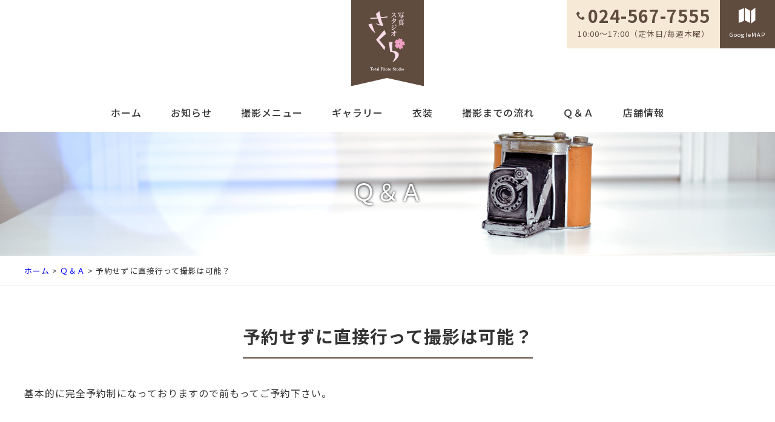

--- FILE ---
content_type: text/html; charset=UTF-8
request_url: https://www.studiosakura.jp/qa/56.html
body_size: 6517
content:
<!DOCTYPE html>
<html lang="ja">
<head>
<meta name="google-site-verification" content="oGdB4B8_NjAlJhtWVwZE2MvJjAUsZAend7pkk3UzVYc" />
<meta charset="UTF-8" />
<meta name="viewport" content="width=device-width,initial-scale=1.0">
<!--[if IE]>
<meta http-equiv="X-UA-Compatible" content="IE=edge,chrome=1">
<![endif]-->
<title>予約せずに直接行って撮影は可能？ | 写真スタジオさくら｜福島市 七五三 振袖</title>
<link rel="preconnect" href="https://fonts.gstatic.com">
<link href="https://fonts.googleapis.com/css2?family=Noto+Sans+JP:wght@300;400;500;700&display=swap" rel="stylesheet">
<link rel="stylesheet" href="https://use.typekit.net/iwz0afp.css">
<link rel="stylesheet" media="all" href="https://www.studiosakura.jp/wp-content/themes/39pack/style.css">
<meta name='robots' content='max-image-preview:large' />
<link rel="alternate" type="application/rss+xml" title="写真スタジオさくら｜福島市 七五三 振袖 &raquo; 予約せずに直接行って撮影は可能？ のコメントのフィード" href="https://www.studiosakura.jp/qa/56.html/feed" />
<link rel="alternate" title="oEmbed (JSON)" type="application/json+oembed" href="https://www.studiosakura.jp/wp-json/oembed/1.0/embed?url=https%3A%2F%2Fwww.studiosakura.jp%2Fqa%2F56.html" />
<link rel="alternate" title="oEmbed (XML)" type="text/xml+oembed" href="https://www.studiosakura.jp/wp-json/oembed/1.0/embed?url=https%3A%2F%2Fwww.studiosakura.jp%2Fqa%2F56.html&#038;format=xml" />
<style id='wp-img-auto-sizes-contain-inline-css' type='text/css'>
img:is([sizes=auto i],[sizes^="auto," i]){contain-intrinsic-size:3000px 1500px}
/*# sourceURL=wp-img-auto-sizes-contain-inline-css */
</style>
<link rel='stylesheet' id='sbi_styles-css' href='https://www.studiosakura.jp/wp-content/plugins/instagram-feed/css/sbi-styles.min.css?ver=6.9.1' type='text/css' media='all' />
<style id='wp-block-library-inline-css' type='text/css'>
:root{--wp-block-synced-color:#7a00df;--wp-block-synced-color--rgb:122,0,223;--wp-bound-block-color:var(--wp-block-synced-color);--wp-editor-canvas-background:#ddd;--wp-admin-theme-color:#007cba;--wp-admin-theme-color--rgb:0,124,186;--wp-admin-theme-color-darker-10:#006ba1;--wp-admin-theme-color-darker-10--rgb:0,107,160.5;--wp-admin-theme-color-darker-20:#005a87;--wp-admin-theme-color-darker-20--rgb:0,90,135;--wp-admin-border-width-focus:2px}@media (min-resolution:192dpi){:root{--wp-admin-border-width-focus:1.5px}}.wp-element-button{cursor:pointer}:root .has-very-light-gray-background-color{background-color:#eee}:root .has-very-dark-gray-background-color{background-color:#313131}:root .has-very-light-gray-color{color:#eee}:root .has-very-dark-gray-color{color:#313131}:root .has-vivid-green-cyan-to-vivid-cyan-blue-gradient-background{background:linear-gradient(135deg,#00d084,#0693e3)}:root .has-purple-crush-gradient-background{background:linear-gradient(135deg,#34e2e4,#4721fb 50%,#ab1dfe)}:root .has-hazy-dawn-gradient-background{background:linear-gradient(135deg,#faaca8,#dad0ec)}:root .has-subdued-olive-gradient-background{background:linear-gradient(135deg,#fafae1,#67a671)}:root .has-atomic-cream-gradient-background{background:linear-gradient(135deg,#fdd79a,#004a59)}:root .has-nightshade-gradient-background{background:linear-gradient(135deg,#330968,#31cdcf)}:root .has-midnight-gradient-background{background:linear-gradient(135deg,#020381,#2874fc)}:root{--wp--preset--font-size--normal:16px;--wp--preset--font-size--huge:42px}.has-regular-font-size{font-size:1em}.has-larger-font-size{font-size:2.625em}.has-normal-font-size{font-size:var(--wp--preset--font-size--normal)}.has-huge-font-size{font-size:var(--wp--preset--font-size--huge)}.has-text-align-center{text-align:center}.has-text-align-left{text-align:left}.has-text-align-right{text-align:right}.has-fit-text{white-space:nowrap!important}#end-resizable-editor-section{display:none}.aligncenter{clear:both}.items-justified-left{justify-content:flex-start}.items-justified-center{justify-content:center}.items-justified-right{justify-content:flex-end}.items-justified-space-between{justify-content:space-between}.screen-reader-text{border:0;clip-path:inset(50%);height:1px;margin:-1px;overflow:hidden;padding:0;position:absolute;width:1px;word-wrap:normal!important}.screen-reader-text:focus{background-color:#ddd;clip-path:none;color:#444;display:block;font-size:1em;height:auto;left:5px;line-height:normal;padding:15px 23px 14px;text-decoration:none;top:5px;width:auto;z-index:100000}html :where(.has-border-color){border-style:solid}html :where([style*=border-top-color]){border-top-style:solid}html :where([style*=border-right-color]){border-right-style:solid}html :where([style*=border-bottom-color]){border-bottom-style:solid}html :where([style*=border-left-color]){border-left-style:solid}html :where([style*=border-width]){border-style:solid}html :where([style*=border-top-width]){border-top-style:solid}html :where([style*=border-right-width]){border-right-style:solid}html :where([style*=border-bottom-width]){border-bottom-style:solid}html :where([style*=border-left-width]){border-left-style:solid}html :where(img[class*=wp-image-]){height:auto;max-width:100%}:where(figure){margin:0 0 1em}html :where(.is-position-sticky){--wp-admin--admin-bar--position-offset:var(--wp-admin--admin-bar--height,0px)}@media screen and (max-width:600px){html :where(.is-position-sticky){--wp-admin--admin-bar--position-offset:0px}}

/*# sourceURL=wp-block-library-inline-css */
</style><style id='global-styles-inline-css' type='text/css'>
:root{--wp--preset--aspect-ratio--square: 1;--wp--preset--aspect-ratio--4-3: 4/3;--wp--preset--aspect-ratio--3-4: 3/4;--wp--preset--aspect-ratio--3-2: 3/2;--wp--preset--aspect-ratio--2-3: 2/3;--wp--preset--aspect-ratio--16-9: 16/9;--wp--preset--aspect-ratio--9-16: 9/16;--wp--preset--color--black: #000000;--wp--preset--color--cyan-bluish-gray: #abb8c3;--wp--preset--color--white: #ffffff;--wp--preset--color--pale-pink: #f78da7;--wp--preset--color--vivid-red: #cf2e2e;--wp--preset--color--luminous-vivid-orange: #ff6900;--wp--preset--color--luminous-vivid-amber: #fcb900;--wp--preset--color--light-green-cyan: #7bdcb5;--wp--preset--color--vivid-green-cyan: #00d084;--wp--preset--color--pale-cyan-blue: #8ed1fc;--wp--preset--color--vivid-cyan-blue: #0693e3;--wp--preset--color--vivid-purple: #9b51e0;--wp--preset--gradient--vivid-cyan-blue-to-vivid-purple: linear-gradient(135deg,rgb(6,147,227) 0%,rgb(155,81,224) 100%);--wp--preset--gradient--light-green-cyan-to-vivid-green-cyan: linear-gradient(135deg,rgb(122,220,180) 0%,rgb(0,208,130) 100%);--wp--preset--gradient--luminous-vivid-amber-to-luminous-vivid-orange: linear-gradient(135deg,rgb(252,185,0) 0%,rgb(255,105,0) 100%);--wp--preset--gradient--luminous-vivid-orange-to-vivid-red: linear-gradient(135deg,rgb(255,105,0) 0%,rgb(207,46,46) 100%);--wp--preset--gradient--very-light-gray-to-cyan-bluish-gray: linear-gradient(135deg,rgb(238,238,238) 0%,rgb(169,184,195) 100%);--wp--preset--gradient--cool-to-warm-spectrum: linear-gradient(135deg,rgb(74,234,220) 0%,rgb(151,120,209) 20%,rgb(207,42,186) 40%,rgb(238,44,130) 60%,rgb(251,105,98) 80%,rgb(254,248,76) 100%);--wp--preset--gradient--blush-light-purple: linear-gradient(135deg,rgb(255,206,236) 0%,rgb(152,150,240) 100%);--wp--preset--gradient--blush-bordeaux: linear-gradient(135deg,rgb(254,205,165) 0%,rgb(254,45,45) 50%,rgb(107,0,62) 100%);--wp--preset--gradient--luminous-dusk: linear-gradient(135deg,rgb(255,203,112) 0%,rgb(199,81,192) 50%,rgb(65,88,208) 100%);--wp--preset--gradient--pale-ocean: linear-gradient(135deg,rgb(255,245,203) 0%,rgb(182,227,212) 50%,rgb(51,167,181) 100%);--wp--preset--gradient--electric-grass: linear-gradient(135deg,rgb(202,248,128) 0%,rgb(113,206,126) 100%);--wp--preset--gradient--midnight: linear-gradient(135deg,rgb(2,3,129) 0%,rgb(40,116,252) 100%);--wp--preset--font-size--small: 13px;--wp--preset--font-size--medium: 20px;--wp--preset--font-size--large: 36px;--wp--preset--font-size--x-large: 42px;--wp--preset--spacing--20: 0.44rem;--wp--preset--spacing--30: 0.67rem;--wp--preset--spacing--40: 1rem;--wp--preset--spacing--50: 1.5rem;--wp--preset--spacing--60: 2.25rem;--wp--preset--spacing--70: 3.38rem;--wp--preset--spacing--80: 5.06rem;--wp--preset--shadow--natural: 6px 6px 9px rgba(0, 0, 0, 0.2);--wp--preset--shadow--deep: 12px 12px 50px rgba(0, 0, 0, 0.4);--wp--preset--shadow--sharp: 6px 6px 0px rgba(0, 0, 0, 0.2);--wp--preset--shadow--outlined: 6px 6px 0px -3px rgb(255, 255, 255), 6px 6px rgb(0, 0, 0);--wp--preset--shadow--crisp: 6px 6px 0px rgb(0, 0, 0);}:where(.is-layout-flex){gap: 0.5em;}:where(.is-layout-grid){gap: 0.5em;}body .is-layout-flex{display: flex;}.is-layout-flex{flex-wrap: wrap;align-items: center;}.is-layout-flex > :is(*, div){margin: 0;}body .is-layout-grid{display: grid;}.is-layout-grid > :is(*, div){margin: 0;}:where(.wp-block-columns.is-layout-flex){gap: 2em;}:where(.wp-block-columns.is-layout-grid){gap: 2em;}:where(.wp-block-post-template.is-layout-flex){gap: 1.25em;}:where(.wp-block-post-template.is-layout-grid){gap: 1.25em;}.has-black-color{color: var(--wp--preset--color--black) !important;}.has-cyan-bluish-gray-color{color: var(--wp--preset--color--cyan-bluish-gray) !important;}.has-white-color{color: var(--wp--preset--color--white) !important;}.has-pale-pink-color{color: var(--wp--preset--color--pale-pink) !important;}.has-vivid-red-color{color: var(--wp--preset--color--vivid-red) !important;}.has-luminous-vivid-orange-color{color: var(--wp--preset--color--luminous-vivid-orange) !important;}.has-luminous-vivid-amber-color{color: var(--wp--preset--color--luminous-vivid-amber) !important;}.has-light-green-cyan-color{color: var(--wp--preset--color--light-green-cyan) !important;}.has-vivid-green-cyan-color{color: var(--wp--preset--color--vivid-green-cyan) !important;}.has-pale-cyan-blue-color{color: var(--wp--preset--color--pale-cyan-blue) !important;}.has-vivid-cyan-blue-color{color: var(--wp--preset--color--vivid-cyan-blue) !important;}.has-vivid-purple-color{color: var(--wp--preset--color--vivid-purple) !important;}.has-black-background-color{background-color: var(--wp--preset--color--black) !important;}.has-cyan-bluish-gray-background-color{background-color: var(--wp--preset--color--cyan-bluish-gray) !important;}.has-white-background-color{background-color: var(--wp--preset--color--white) !important;}.has-pale-pink-background-color{background-color: var(--wp--preset--color--pale-pink) !important;}.has-vivid-red-background-color{background-color: var(--wp--preset--color--vivid-red) !important;}.has-luminous-vivid-orange-background-color{background-color: var(--wp--preset--color--luminous-vivid-orange) !important;}.has-luminous-vivid-amber-background-color{background-color: var(--wp--preset--color--luminous-vivid-amber) !important;}.has-light-green-cyan-background-color{background-color: var(--wp--preset--color--light-green-cyan) !important;}.has-vivid-green-cyan-background-color{background-color: var(--wp--preset--color--vivid-green-cyan) !important;}.has-pale-cyan-blue-background-color{background-color: var(--wp--preset--color--pale-cyan-blue) !important;}.has-vivid-cyan-blue-background-color{background-color: var(--wp--preset--color--vivid-cyan-blue) !important;}.has-vivid-purple-background-color{background-color: var(--wp--preset--color--vivid-purple) !important;}.has-black-border-color{border-color: var(--wp--preset--color--black) !important;}.has-cyan-bluish-gray-border-color{border-color: var(--wp--preset--color--cyan-bluish-gray) !important;}.has-white-border-color{border-color: var(--wp--preset--color--white) !important;}.has-pale-pink-border-color{border-color: var(--wp--preset--color--pale-pink) !important;}.has-vivid-red-border-color{border-color: var(--wp--preset--color--vivid-red) !important;}.has-luminous-vivid-orange-border-color{border-color: var(--wp--preset--color--luminous-vivid-orange) !important;}.has-luminous-vivid-amber-border-color{border-color: var(--wp--preset--color--luminous-vivid-amber) !important;}.has-light-green-cyan-border-color{border-color: var(--wp--preset--color--light-green-cyan) !important;}.has-vivid-green-cyan-border-color{border-color: var(--wp--preset--color--vivid-green-cyan) !important;}.has-pale-cyan-blue-border-color{border-color: var(--wp--preset--color--pale-cyan-blue) !important;}.has-vivid-cyan-blue-border-color{border-color: var(--wp--preset--color--vivid-cyan-blue) !important;}.has-vivid-purple-border-color{border-color: var(--wp--preset--color--vivid-purple) !important;}.has-vivid-cyan-blue-to-vivid-purple-gradient-background{background: var(--wp--preset--gradient--vivid-cyan-blue-to-vivid-purple) !important;}.has-light-green-cyan-to-vivid-green-cyan-gradient-background{background: var(--wp--preset--gradient--light-green-cyan-to-vivid-green-cyan) !important;}.has-luminous-vivid-amber-to-luminous-vivid-orange-gradient-background{background: var(--wp--preset--gradient--luminous-vivid-amber-to-luminous-vivid-orange) !important;}.has-luminous-vivid-orange-to-vivid-red-gradient-background{background: var(--wp--preset--gradient--luminous-vivid-orange-to-vivid-red) !important;}.has-very-light-gray-to-cyan-bluish-gray-gradient-background{background: var(--wp--preset--gradient--very-light-gray-to-cyan-bluish-gray) !important;}.has-cool-to-warm-spectrum-gradient-background{background: var(--wp--preset--gradient--cool-to-warm-spectrum) !important;}.has-blush-light-purple-gradient-background{background: var(--wp--preset--gradient--blush-light-purple) !important;}.has-blush-bordeaux-gradient-background{background: var(--wp--preset--gradient--blush-bordeaux) !important;}.has-luminous-dusk-gradient-background{background: var(--wp--preset--gradient--luminous-dusk) !important;}.has-pale-ocean-gradient-background{background: var(--wp--preset--gradient--pale-ocean) !important;}.has-electric-grass-gradient-background{background: var(--wp--preset--gradient--electric-grass) !important;}.has-midnight-gradient-background{background: var(--wp--preset--gradient--midnight) !important;}.has-small-font-size{font-size: var(--wp--preset--font-size--small) !important;}.has-medium-font-size{font-size: var(--wp--preset--font-size--medium) !important;}.has-large-font-size{font-size: var(--wp--preset--font-size--large) !important;}.has-x-large-font-size{font-size: var(--wp--preset--font-size--x-large) !important;}
/*# sourceURL=global-styles-inline-css */
</style>

<style id='classic-theme-styles-inline-css' type='text/css'>
/*! This file is auto-generated */
.wp-block-button__link{color:#fff;background-color:#32373c;border-radius:9999px;box-shadow:none;text-decoration:none;padding:calc(.667em + 2px) calc(1.333em + 2px);font-size:1.125em}.wp-block-file__button{background:#32373c;color:#fff;text-decoration:none}
/*# sourceURL=/wp-includes/css/classic-themes.min.css */
</style>
<link rel='stylesheet' id='jquery.lightbox.min.css-css' href='https://www.studiosakura.jp/wp-content/plugins/wp-jquery-lightbox/styles/lightbox.min.css?ver=1.4.8.2' type='text/css' media='all' />
<link rel="https://api.w.org/" href="https://www.studiosakura.jp/wp-json/" /><link rel="alternate" title="JSON" type="application/json" href="https://www.studiosakura.jp/wp-json/wp/v2/posts/56" /><link rel="EditURI" type="application/rsd+xml" title="RSD" href="https://www.studiosakura.jp/xmlrpc.php?rsd" />
<link rel="canonical" href="https://www.studiosakura.jp/qa/56.html" />
<link rel='shortlink' href='https://www.studiosakura.jp/?p=56' />
<meta name="description" content="基本的に完全予約制になっておりますので前もってご予約下さい。">
<link rel="icon" href="https://www.studiosakura.jp/wp-content/uploads/2022/06/cropped-siteIcon-32x32.png" sizes="32x32" />
<link rel="icon" href="https://www.studiosakura.jp/wp-content/uploads/2022/06/cropped-siteIcon-192x192.png" sizes="192x192" />
<link rel="apple-touch-icon" href="https://www.studiosakura.jp/wp-content/uploads/2022/06/cropped-siteIcon-180x180.png" />
<meta name="msapplication-TileImage" content="https://www.studiosakura.jp/wp-content/uploads/2022/06/cropped-siteIcon-270x270.png" />
</head>
<body class="wp-singular post-template-default single single-post postid-56 single-format-standard wp-theme-39pack under">

	
<div id="container">
<header id="top" class="DownMove">
<div class="openbtn"><span></span><span></span><span></span></div>
<div class="logo"><a href="https://www.studiosakura.jp/" class="opa"><img src="https://www.studiosakura.jp/wp-content/themes/39pack/img/title.svg" width="120" alt="写真スタジオさくら" /></a></div>
<ul id="utility-navi">
<li class="phonePC"><a href="tel:0245677555" class="opa"><b><span class="icon-phone"></span>024-567-7555</b><span>10:00～17:00（定休日/毎週木曜）</span></a></li>
<li class="phoneSP"><a href="tel:0245677555" class="opa"><span class="icon-phone"></span><span>お電話</span></a></li>
<li class="mail"><a href="https://goo.gl/maps/GQGDmGGWhUYmBUUd6" target="_blank" class="opa" ><span class="icon-map"></span><span class="other">GoogleMAP</span></a></li>

</ul>		<nav id="g-nav">
<div id="g-nav-list" class="menu-primary-container"><ul id="menu-primary" class="menu"><li id="menu-item-23" class="menu-item menu-item-type-custom menu-item-object-custom menu-item-home menu-item-23"><a href="https://www.studiosakura.jp/">ホーム</a></li>
<li id="menu-item-24" class="menu-item menu-item-type-taxonomy menu-item-object-category menu-item-24"><a href="https://www.studiosakura.jp/information">お知らせ</a></li>
<li id="menu-item-25" class="menu-item menu-item-type-taxonomy menu-item-object-category menu-item-25"><a href="https://www.studiosakura.jp/menu">撮影メニュー</a></li>
<li id="menu-item-26" class="menu-item menu-item-type-taxonomy menu-item-object-category menu-item-26"><a href="https://www.studiosakura.jp/gallery">ギャラリー</a></li>
<li id="menu-item-27" class="menu-item menu-item-type-taxonomy menu-item-object-category menu-item-27"><a href="https://www.studiosakura.jp/costume">衣装</a></li>
<li id="menu-item-28" class="menu-item menu-item-type-taxonomy menu-item-object-category menu-item-28"><a href="https://www.studiosakura.jp/flow">撮影までの流れ</a></li>
<li id="menu-item-29" class="menu-item menu-item-type-taxonomy menu-item-object-category current-post-ancestor current-menu-parent current-post-parent menu-item-29"><a href="https://www.studiosakura.jp/qa">Ｑ＆Ａ</a></li>
<li id="menu-item-30" class="menu-item menu-item-type-taxonomy menu-item-object-category menu-item-30"><a href="https://www.studiosakura.jp/store">店舗情報</a></li>
</ul></div></nav>
</header>
<div class="circle-bg"></div>
<div class="eyecach">
<div class="inner">
<h1 class="fadeUpTrigger change-time15">Ｑ＆Ａ<span class="en"></span></h1>
</div>
<div id="header-img"></div>


</div>

<div id="contents">
<div class="pankz">
<div class="wrap">
<!-- Breadcrumb NavXT 7.1.0 -->
<a title="写真スタジオさくら｜福島市 七五三 振袖" href="https://www.studiosakura.jp">ホーム</a> &gt; <a title="Ｑ＆Ａ" href="https://www.studiosakura.jp/qa">Ｑ＆Ａ</a> &gt; 予約せずに直接行って撮影は可能？</div>
</div>


<section id="post-56">
<h2 class="tac"><span class="line">予約せずに直接行って撮影は可能？</span></h2>
<div class="wrap">
<p>基本的に完全予約制になっておりますので前もってご予約下さい。</p>
</div>
</section>
<section id="contact" class="fadeUpTrigger change-time15">
<div class="wrap">
<h2 class="tac">お問い合わせ</h2>
<p class="tac mb0"><span class="subTxt">TEL.</span><a href="tel:0245677555" class="opa"><span class="numTxt">024-567-7555</span></a></p>
<p class="tac"><span class="subTxt">10:00～17:00（定休日/毎週木曜）</span></p>
<!--
<p class="tac"><a href="contact" class="btn bgleft"><span><span class="icon-markunread"></span>メールはこちら</span></a></p>
-->
</div>
</section>		</div>
<footer id="footer">
<div class="wrap">
<div class="credit">
<p><b>写真スタジオさくら</b><br />
〒960-8153 <br class="sp" />福島県福島市松川町下川崎字下ノ原山3-1<br />
TEL 024-567-7555<br />
毎週木曜日</p>

<ul class="sns">
<li><a href="https://www.instagram.com/st123457555/" target="_blank" class="opa"><span class="icon-instagram"></span></a></li>
<li><a href="https://twitter.com/studio_sakura5" target="_blank" class="opa"><span class="icon-twitter"></span></a></li>
</ul>
</div>		<nav class="menu-secondary-container"><ul id="menu-secondary" class="menu"><li id="menu-item-31" class="menu-item menu-item-type-custom menu-item-object-custom menu-item-home menu-item-31"><a href="https://www.studiosakura.jp/">ホーム</a></li>
<li id="menu-item-32" class="menu-item menu-item-type-post_type menu-item-object-page menu-item-32"><a href="https://www.studiosakura.jp/sitemap">サイトマップ</a></li>
<li id="menu-item-33" class="menu-item menu-item-type-post_type menu-item-object-page menu-item-33"><a href="https://www.studiosakura.jp/privacy-policy">プライバシーポリシー</a></li>
</ul></nav></div>
<div class="copyright">&copy; <a href="https://www.studiosakura.jp/" class="opa">写真スタジオさくら</a>.</div>
<div id="page-top"><a href="#top"><span></span></a></div>


</footer>
</div>
<script type="speculationrules">
{"prefetch":[{"source":"document","where":{"and":[{"href_matches":"/*"},{"not":{"href_matches":["/wp-*.php","/wp-admin/*","/wp-content/uploads/*","/wp-content/*","/wp-content/plugins/*","/wp-content/themes/39pack/*","/*\\?(.+)"]}},{"not":{"selector_matches":"a[rel~=\"nofollow\"]"}},{"not":{"selector_matches":".no-prefetch, .no-prefetch a"}}]},"eagerness":"conservative"}]}
</script>
<!-- Instagram Feed JS -->
<script type="text/javascript">
var sbiajaxurl = "https://www.studiosakura.jp/wp-admin/admin-ajax.php";
</script>
<script src="https://www.studiosakura.jp/wp-content/themes/39pack/js/jQuery.js?ver=3.2.1" id="jquery-js"></script>
<script src="https://www.studiosakura.jp/wp-content/themes/39pack/js/jquery.easing.1.3.js?ver=1614745772" id="easing-js"></script>
<script src="https://www.studiosakura.jp/wp-content/themes/39pack/js/common.js?ver=1656373487" id="my_common-js"></script>
<script src="https://www.studiosakura.jp/wp-content/themes/39pack/js/imp.js?ver=1614213557" id="my_imp-js"></script>
<script src="https://www.studiosakura.jp/wp-content/plugins/wp-jquery-lightbox/jquery.touchwipe.min.js?ver=1.4.8.2" id="wp-jquery-lightbox-swipe-js"></script>
<script type="text/javascript" id="wp-jquery-lightbox-js-extra">
/* <![CDATA[ */
var JQLBSettings = {"showTitle":"1","showCaption":"1","showNumbers":"1","fitToScreen":"1","resizeSpeed":"400","showDownload":"0","navbarOnTop":"0","marginSize":"0","slideshowSpeed":"4000","prevLinkTitle":"\u524d\u306e\u753b\u50cf","nextLinkTitle":"\u6b21\u306e\u753b\u50cf","closeTitle":"\u30ae\u30e3\u30e9\u30ea\u30fc\u3092\u9589\u3058\u308b","image":"\u753b\u50cf ","of":"\u306e","download":"\u30c0\u30a6\u30f3\u30ed\u30fc\u30c9","pause":"(\u30b9\u30e9\u30a4\u30c9\u30b7\u30e7\u30fc\u3092\u505c\u6b62\u3059\u308b)","play":"(\u30b9\u30e9\u30a4\u30c9\u30b7\u30e7\u30fc\u3092\u518d\u751f\u3059\u308b)"};
//# sourceURL=wp-jquery-lightbox-js-extra
/* ]]> */
</script>
<script src="https://www.studiosakura.jp/wp-content/plugins/wp-jquery-lightbox/jquery.lightbox.min.js?ver=1.4.8.2" id="wp-jquery-lightbox-js"></script>

<!-- Google tag (gtag.js) --> <script async
src="https://www.googletagmanager.com/gtag/js?id=G-1K2SYNWMTB"></script>
<script> window.dataLayer = window.dataLayer || []; function
gtag(){dataLayer.push(arguments);} gtag('js', new Date()); gtag('config',
'G-1K2SYNWMTB'); </script>

</body>
</html>

--- FILE ---
content_type: text/css
request_url: https://www.studiosakura.jp/wp-content/themes/39pack/css/style.css
body_size: 3495
content:
@charset "utf-8";

/* =ウィンドウ幅確認
------------------------------------------------------------------------------ */

#winsize2 {
	position: fixed;
	bottom: 0;
	left: 0;
	font-size: 10px;
	z-index: 9999;
	color: #fff;
	background-color: #000;
	padding: 0 2px;
}

/* =全体
------------------------------------------------------------------------------ */

html.no-scroll {
	overflow: auto;
	height: 100%;
}
html.no-scroll body {
	overflow: hidden;
	height: 100%;
}
body {
	font-family: "ヒラギノ角ゴ Pro W3", "Hiragino Kaku Gothic Pro", "メイリオ", Meiryo, Osaka, "ＭＳ Ｐゴシック", "MS PGothic", sans-serif;
	/*
	font-family: 'Noto Serif JP', serif;
	*/
	font-family: 'Noto Sans JP', sans-serif;
	font-weight: 400;
	line-height: 1.8;
	letter-spacing: 1px;
}
body {
  font-size: 12px;
}
@media (min-width: 320px) {
  body {
    font-size: calc((16 - 12) * ((100vw - 320px) / (960 - 320)) + 12px);
  }
}
@media (min-width: 960px) {
  body {
    font-size: 16px;
  }
}

/* Safari 7.1+ に適用される */
_::-webkit-full-page-media, _:future, :root, body {
  -webkit-animation: safariFix 1s forwards infinite;
}
@-webkit-keyframes safariFix {
  100% {
    z-index: 1;
  }
}
*, *:before, *:after {
	-webkit-box-sizing: border-box;
		 -moz-box-sizing: border-box;
		 -o-box-sizing: border-box;
		-ms-box-sizing: border-box;
			box-sizing: border-box;
}
.wrap {
	max-width: 1200px;
	margin: 0 auto;
}

img, object, embed {
	max-width: 100%;
	height: auto;
	vertical-align: bottom;
	/*
	-webkit-backface-visibility: hidden;
	*/
}
a {
	overflow: hidden;
	outline: none;
	text-decoration: none;
}
a:hover, a:active {
	text-decoration: underline;
	outline: none;
}
a.opa:hover {
	text-decoration: none;
	opacity: 0.75;
	filter: alpha(opacity=75);
	-ms-filter: "alpha(opacity=75)";
}


/* =ローディング
------------------------------------------------------------------------------ */

#splash {
	position: fixed;
	width: 100%;
	height: 100%;
	z-index: 999;
	text-align: center;
}
#splash_logo {
	position: absolute;
	top: 50%;
	left: 50%;
	transform: translate(-50%, -50%);
}
#splash_logo img {
	height: auto;
	width: 240px;
}

/* =ヘッダー
------------------------------------------------------------------------------ */

header#top {
	position: fixed;
	z-index: 99;
	width: 100%;
	top: 0;
	height: 218px;
}

/*　上に上がる動き　*/

header#top.UpMove {
	animation: UpAnime 0.5s forwards;
}

@keyframes UpAnime {
  from {
	opacity: 1;
	transform: translateY(0);
  }
  to {
	opacity: 0;
	transform: translateY(-100px);
  }
}

/*　下に下がる動き　*/

header#top.DownMove {
	animation: DownAnime 0.5s forwards;
}
@keyframes DownAnime {
  from {
  	opacity: 0;
	transform: translateY(-100px);
  }
  to {
  	opacity: 1;
	transform: translateY(0);
  }
}

/* =ロゴ
------------------------------------------------------------------------------ */

header#top .logo {
	text-align: center;
}
header#top .logo img {
	height: auto;
	margin: 0 auto;
}

/* =展開ボタン
------------------------------------------------------------------------------ */

.openbtn {
    display: none;
}

/* =グローバルナビ
------------------------------------------------------------------------------ */

#g-nav {
	clear: both;
}
#g-nav ul {
	position: absolute;
	bottom: 0;
	left: 0;
	right: 0;
	display: flex;
	justify-content: center;
	align-items: center;
	height: 64px;
	padding: 0;
	margin: 0 auto;
}
#g-nav ul li {
	padding: 0;
	margin: 0 1em 0 0;
	list-style: none;
	position: relative;
}
#g-nav ul li:last-child {
	margin-right: 0;
}
#g-nav ul li a {
	display: block;
	text-decoration: none;
	color: #333;
	padding: 1em;
	font-weight: 500;
}

/* =矢印 */

#g-nav ul li.has-child::before {
	content: '';
	position: absolute;
	left: 0;
	top: 0;
	bottom: 0;
	margin: auto;
	width: 6px;
	height: 6px;
	border-top: 2px solid;
	border-right: 2px solid;
	transform: rotate(135deg);
}
#g-nav ul ul li.has-child::before {
	content:'';
	position: absolute;
	left: 8px;
	top: 0;
	bottom: 0;
	margin: auto;
	width: 6px;
	height: 6px;
	border-top: 2px solid;
	border-right: 2px solid;
	transform: rotate(45deg);
	z-index: 2;
}

/* =2階層目 */

#g-nav ul li.has-child ul {
	display: block;
	position: absolute;
	left: 0;
	top: 100%;
	z-index: 4;
	width: 200%;
	visibility: hidden;
	opacity: 0;
	transition: all .3s;
	height: auto;
}
#g-nav ul li.has-child ul li {
	margin: 0;
}
#g-nav ul li.has-child:hover > ul,
#g-nav ul li.has-child ul li:hover > ul,
#g-nav ul li.has-child:active > ul,
#g-nav ul li.has-child ul li:active > ul {
	visibility: visible;
	opacity: 1;
}
#g-nav ul li.has-child ul li a {
	padding: 0.5em 1em 0.5em 1.5em;
	line-height: inherit;
	color: #fff;
	border-bottom: 1px solid;
	position: inherit;
}
#g-nav ul li.has-child ul li:last-child a {
	border-bottom: none;
}

/* =3階層目 */

#g-nav ul li.has-child ul ul {
	top: 0;
	left: 100%;
	width: 100%;
	height: auto;
}


/* =ユーティリティナビ
------------------------------------------------------------------------------ */

#utility-navi {
	position: absolute;
	top: 0;
	right: 0;
	display: flex;
	justify-content: flex-end;
	align-items: center;
	height: 80px;
	padding: 0;
	margin: 0;
}
#utility-navi li {
	padding: 0;
	margin: 0;
	list-style: none;
}
#utility-navi li a {
	display: block;
	text-decoration: none;
	text-align: center;
	padding: 0.75em 1em 0;
	height: 80px;
}
#utility-navi li a span {
	font-size: 80%;
	line-height: 1;
}
#utility-navi li.phonePC a b {
	display: flex;
	align-items: center;
	font-size: 180%;
	font-weight: 600;
	line-height: 1;
}
#utility-navi li.phonePC a b img {
	display: inline-block;
	margin-right: 4px;
	height: auto;
	width: 16px;
	vertical-align: middle;
}
#utility-navi li.phoneSP {
	display: none;
}

#utility-navi li.phonePC a span[class*="icon-"] {
	display: inline-block;
	font-size: 50%;
	margin-right: 0.25em;
}
#utility-navi li.mail a span[class*="icon-"] {
	display: block;
	margin: 0 auto;
	font-size: 28px;
}
#utility-navi li.mail a span.other {
	font-size: 60%;
}

/* =看板
------------------------------------------------------------------------------ */

.eyecach {
	clear: both;
	position: relative;
	overflow: hidden;
	padding-top: 48%;
}
.eyecach .inner {
	position: absolute;
	top: 0;
	margin: auto;
	height: 100%;
	width: 100%;
	display: flex;
	align-items: center;
	justify-content: center;
	transform-origin: center;
	z-index: 2;
	overflow: hidden;
}
.eyecach .inner h1 {
	color: #fff;
	text-shadow: 0 0 4px #000;
	text-align: center;
	font-weight: 400;
	font-size: 240%;
	line-height: 1.6;
}

.eyecach .switch {
	background-size: contain;
	height: auto;
	width: 30%;
	padding-top: 67.95%;
	z-index: 100;
	position: absolute;
	top: 4%;
	left: 56%;
}

#header-img {
	background-image: url("../img/top/sw_00.jpg");
	background-position: left bottom;
	background-repeat: no-repeat;
	background-size: 100% auto;
	width: 100%;
	height: 100%;
	position: absolute;
	top: 0;
	z-index: 1;
}

/* =下層ページ */

body.under .eyecach {
	padding-top: 16%;
}
body.under .eyecach .inner h1 {
	font-size: 240%;
	line-height: 1;
}
body.under .eyecach .inner h1 .en {
	display: block;
	font-weight: 300;
	font-size: 60%;
	margin-top: 0.5em;
}
body.under #header-img {
	background-image: url("../img/eyeUnder.jpg");
	background-position: center bottom;
	background-size: cover;
}

/* =看板（動画） */

.eyecach #video-area {
	/*position: fixed;*/
	position: absolute;
	z-index: -1;/*最背面に設定*/
	top: 0;
	right: 0;
	left: 0;
	bottom: 0;
	overflow: hidden;
}
.eyecach #video {
	/*天地中央配置*/
	position: absolute;
	z-index: -1;
	top: 50%;
	left: 50%;
	transform: translate(-50%, -50%);
	overflow: hidden;
	width: 177.77777778vh;
	height: 56.25vw;
	min-height: 100%;
	min-width: 100%;
}

/* =コンテンツ
------------------------------------------------------------------------------ */

#main {
	float: left;
	width: 70%; /* 840px */
	width: 66.66666667%; /* 800px */
}
#side {
	float: right;
    width: 26.66666667%; /* 320px */
}

.pankz {
	padding: 1em 0;
	margin: 0;
	font-size: 80%;
	border-bottom: 1px solid;
}


/* =お問い合わせ
------------------------------------------------------------------------------ */

section#contact {
	display: flex;
	justify-content: center;
	align-items: center;
	padding: 0;
	border-top: 1px solid;
}
section#contact .wrap {
	max-width: inherit;
	padding: 0;
}
section#contact h2 {
	margin: 2em auto 1em;
}
section#contact::after {
	display: block;
	content: '';
	background-image: url("../img/bgContact.jpg");
	background-position: center center;
	background-repeat: no-repeat;
	background-size: cover;
	height: 360px;
	width: 50%;
	border-left: 1px solid #ddd;
}

/* =フッター
------------------------------------------------------------------------------ */

footer {
	clear: both;
	padding: 4em 0 0;
}
footer .wrap {
	display: flex;
	justify-content: space-between;
	align-items: center;
	font-size: 90%;
	line-height: 1.6;
}

/* =クレジット */

footer .credit {
	clear: both;
	padding: 2em 0;
	margin: 0 2em 0 0;
	overflow: hidden;
	width: 48%;
}
footer .credit p b {
	font-size: 120%;
}
/* =SNS */

footer ul.sns {
	display: flex;
	justify-content: flex-start;
	align-items: stretch;
	padding: 0;
	margin: 1em auto;
	list-style: none;
}
footer ul.sns li {
	padding: 0 1.5em 0 0;
	margin: 0;
}
footer ul.sns li a {
	display: block;
	text-decoration: none;
}
footer ul.sns li a span[class*="icon-"] {
	vertical-align: middle;
	font-size: 28px;
}


/* ナビ */

footer nav {
}
footer nav ul {
	list-style: none;
	padding: 0;
	margin: 0 auto;
	display: flex;
	flex-wrap: wrap;
}
footer nav ul li {
	padding: 0;
	margin: 0 1.5em 0.5em 0;
}
footer nav ul li a {
	position: relative;
	transition: ease .2s;
	padding-left: 1em;
	line-height: 1;
}
footer nav ul li a::after {
	display: block;
	content: '';
	position: absolute;
	top: 0;
	bottom: 0;
	left: 0;
	margin: auto;
	/*矢印の形状*/
	width: 5px;
	height: 5px;
	border-top: 2px solid;
	border-right: 2px solid;
	transform: rotate(45deg);
	transition: all .3s;
}
footer nav ul li a:hover::after {
	left: 2px;
}
/* コピーライト */

.copyright {
	clear: both;
	padding: 2em 0;
	margin: 0 auto;
	font-size: 80%;
	text-align: center;
	line-height: 1;
}
.copyright .author {
	font-size: 80%;
}
/* =ページトップ */

#page-top {
    opacity: 0;
	position: fixed;
	bottom: 0;
	right: 0;
	z-index: 3;
}
#page-top.fix {
    opacity: 1;	
}
#page-top a {
	width: 80px;
	height: 80px;
	padding-top: 16px;
	display: flex;
	justify-content: center;
	align-items: center;
	cursor: pointer;
}
#page-top a span {
	display: inline-block;
	width: 16px;
	height: 16px;
	border-top: 2px solid;
	border-left: 2px solid;
	transform: rotate(45deg);
}

/*　上に上がる動き　*/

#page-top.UpMove2 {
	animation: UpAnime2 0.5s forwards;
	animation-delay: 0s;
}
@keyframes UpAnime2 {
  from {
    opacity: 0;
	transform: translateY(80px);
  }
  to {
    opacity: 1;
	transform: translateY(0);
  }
}

/*　下に下がる動き　*/

#page-top.DownMove2 {
	animation: DownAnime2 0.5s forwards;
}
@keyframes DownAnime2 {
  from {
  	opacity: 1;
	transform: translateY(0);
  }
  to {
  	opacity: 0;
	transform: translateY(80px);
  }
}

/* =ページ下部固定ボタン
------------------------------------------------------------------------------ */

ul#footFix {
	position: fixed;
	bottom: 0;
	left: 0;
	display: table;
	table-layout: fixed;
	width: 100%;
	z-index: 2;
}
ul#footFix li {
	display: table-cell;
	text-align: center;
	vertical-align: middle;
	height: 80px;
	padding: 0.5em 0;
}
ul#footFix li a {
	display: flex;
	justify-content: center;
	align-items: center;
	text-decoration: none;
	border-right: 1px solid;
	font-size: 80%;
}
ul#footFix li:last-child a {
	border-right: none;
}
ul#footFix li a span[class*="icon-"] {
	margin-right: 0.5em;
	font-size: 24px;
}

/* =動き確認
------------------------------------------------------------------------------ */

.bgextend,
.lineTrigger {
	width: 50%;
	padding: 2em;
	margin: 0 auto 2em;
	text-align: center;
}

ul.flex {
	padding: 0;
	margin: 0;
	display: flex;
	justify-content: flex-start;
	align-items: center;
	flex-wrap: wrap;
}
ul.flex li {
	list-style: none;
	width: 32%;
	padding: 0;
	margin: 0 2% 2em 0;
	text-align: center;
	font-size: 80%;
}
ul.flex li:nth-child(3n+3) {
	margin-right: 0;
}

ul.flex li.box {
	padding: 2em;
	background: #666;
	color: #fff;
}

ul.flex li a {
	text-decoration: none;
}



--- FILE ---
content_type: text/css
request_url: https://www.studiosakura.jp/wp-content/themes/39pack/css/common.css
body_size: 4300
content:
@charset "utf-8";


/* =セクション
------------------------------------------------------------------------------ */

/* =基本 */

section {
	overflow: hidden;
	width: 100%;
	padding: 4em 0;
}

/* =装飾 */

section.stripe {
}

/* =サイドバー */

#side section {

}

/* =見出し
------------------------------------------------------------------------------ */

/* =基本 */

section h2 {
	clear: both;
	font-size: 180%;
	font-weight: 600;
	line-height: 1.4;
	padding: 0;
	margin: 0 0 1.5em;
}
section h3 {
	clear: both;
	font-weight: 500;
    font-size: 160%;
	line-height: 1.4;
	padding: 0;
	margin: 0 0 1.5em;
}
section h4 {
	clear: both;
	font-weight: 500;
    font-size: 140%;
	line-height: 1.4;
	padding: 0;
	margin: 0 0 1em;
}
section h5 {
	clear: both;
	font-weight: 500;
    font-size: 120%;
	line-height: 1.4;
	padding: 0;
	margin: 0 0 1em;
}

/* =装飾 */

section h2 span.line,
section h3 span.line,
section h4 span.line,
section h5 span.line {
	display: inline-block;
	padding-bottom: 0.5em;
	border-bottom: 2px solid;
}

section h2.frame,
section h3.frame,
section h4.frame,
section h5.frame {
	position: relative;
	padding: 0.5em 0.5em 0.5em 1em;
	border: 1px solid;
	-moz-border-radius: 3px;
	-webkit-border-radius: 3px;
	border-radius: 3px;
	line-height: 1;
}
section h2.frame::after,
section h3.frame::after,
section h4.frame::after,
section h5.frame::after {
	position: absolute;
	top: 50%;
	left: 0.5em;
	transform: translateY(-50%);
	content: '';
	width: 4px;
	height: 1em;
}

section h2.circle,
section h3.circle,
section h4.circle,
section h5.circle {
	position: relative;
	padding-left: 1em;
	line-height: 1;
}
section h2.circle::after,
section h3.circle::after,
section h4.circle::after,
section h5.circle::after {
	position: absolute;
	top: 50%;
	left: 0;
	transform: translateY(-50%);
	content: '';
	width: 16px;
	height: 16px;
	border: 4px solid;
	border-radius: 100%;
}

section h2.horizon,
section h3.horizon {
	text-align: center;
	position: relative;
	margin-top: 1em;
}
section h2.horizon .name,
section h3.horizon .name {
	display: inline-block;
	padding: 0 0.5em;
	position: relative;
	z-index: 5;
}
section h2.horizon::before,
section h3.horizon::before {
	content: "";
	display: block;
	border-top: 1px solid;
	width: 100%;
	height: 1px;
	position: absolute;
	top: 50%;
	z-index: 1;
}

section h2.border,
section h3.border,
section h4.border,
section h5.border {
	position: relative;
	padding-left: 0.5em;
}
section h2.border::after,
section h3.border::after,
section h4.border::after,
section h5.border::after {
	position: absolute;
	top: 50%;
	left: 0;
	transform: translateY(-50%);
	content: '';
	width: 4px;
	height: 1em;
}
/* =強調 */

section h2 b,
section h3 b,
section h4 b,
section h5 b {
	font-size: 120%;
}

/* =非表示 */
section h2.none,
section h3.none,
section h4.none,
section h5.none {
	display: none;
	margin: 0;
}

/* =投稿詳細 */

#main section h2 {
	margin-bottom: 0;
}

/* =サイドバー */

#side section h2 {
    font-size: 160%;
	border-bottom: 1px solid;
	padding-bottom: 0.5em;
	margin-bottom: 1em;
}

/* =段落
------------------------------------------------------------------------------ */

section p {
	padding: 0;
	margin: 0 0 3em;
}

/* =文字サイズ */

.big,
.bigger,
.biggest {
	line-height: 1;
}
.big {
	font-size: 120%;
}
.bigger {
	font-size: 150%;
}
.biggest {
	font-size: 200%;
}
.numTxt {
	font-size: 200%;
	font-weight: 600;
	line-height: 1;
}
.subTxt {
	font-size: 80%;
	line-height: 1.4;
}

/* =改行調整 */

br.sp {
    display: none;
}

/* =装飾 */
.marquee {
	padding: 0 0.25em;
}


/* =リンク
------------------------------------------------------------------------------ */

/* =more */

a.more-link {
	display: block;
	float: right;
	background-color: #f00;
	line-height: 1;
	padding: 1em 1.5em 1em 1em;
	text-decoration: none;
	position: relative;
}
a.more-link::after {
	display: block;
	content: '';
	position: absolute;
	top: 0;
	bottom: 0;
	right: 8px;
	margin: auto;
	width: 5px;
	height: 5px;
	border-top: 2px solid;
	border-right: 2px solid;
	transform: rotate(45deg);
	transition: all .3s;
}
a.more-link:hover::after {
	right: 6px;
}

/* =投稿一覧 */

a.newsList {
	display: block;
	text-decoration: none;
	margin: 4em 0;
	padding: 0 0 2em;
	border-bottom: 1px solid;
	position: relative;
	line-height: 1.6;
}
a.newsList dl {
	padding: 1em;
	margin: 0;
	overflow: hidden;
}
a.newsList dl dt {
	float: left;
	padding: 0;
	margin: 0;
	text-align: center;
}
a.newsList dl dt img {
	height: auto;
	width: 240px;
}
a.newsList dl dd {
	overflow: hidden;
	padding: 0 2em;
	margin: 0;
}
a.newsList dl dd span {
	display: block;
}
a.newsList dl dd .postdate {
	font-size: 80%;
}
a.newsList dl dd .posttitle {
	font-size: 160%;
	font-weight: 600;
	margin: 0 0 1em;
}
a.newsList dl dd .postdesc {
	margin-bottom: 1em;
}
a.newsList dl dd .more {
	position: absolute;
	right: 0;
	bottom: 0;
	font-size: 90%;
	line-height: 1;
	padding: 1em 2em 1em 1em;
}
a.newsList dl dd .more::after {
	display: block;
	content: '';
	position: absolute;
	top: 0;
	bottom: 0;
	right: 8px;
	margin: auto;
	width: 5px;
	height: 5px;
	border-top: 2px solid;
	border-right: 2px solid;
	transform: rotate(45deg);
}


/* =テーブル
------------------------------------------------------------------------------ */

/* =基本 */

section table {
	clear: both;
	border-collapse: collapse;
	border-spacing: 0;
	table-layout: auto;
	background-color: transparent;
	width: 100%;
}
section table caption {
	font-weight: 500;
	font-size: 120%;
	text-align: left;
	padding: 0 0 0.5em;
}
section table caption .supple {
	float: right;
	font-weight: normal;
	font-size: 80%;
	padding-bottom: 0;
}
section table th {
	border: 1px solid;
	font-weight: 500;
	padding: 1em;
	vertical-align: middle;
	word-break: break-all;
}
section table td {
	border: 1px solid;
	padding: 1em;
	vertical-align: middle;
	word-break: break-all;
}

/* =調整 */

section table .w16 {width: 16%;}
section table .w24 {width: 24%;}
section table .w32 {width: 32%;}
section table .w40 {width: 40%;}


/* =入れ子 */

section table.nest {
	margin: 0;
	width: auto;
}
section table.nest tr {
	border: none;
}
section table.nest th {
	border: none;
	text-align: left;
	vertical-align: top;
	padding: 0 1em 0 0;
	font-weight: normal;
}
section table.nest td {
	border: none;
	text-align: left;
	vertical-align: top;
	padding: 0;
}

section table p {
	margin: 0;
}
section table dl {
}
section table dl dt {
	clear: both;
	float: left;
}
section table dl dd {
	overflow: hidden;
}

.responsive {
	-webkit-overflow-scrolling: touch;
	overflow-x: auto;
	width: 100%;
}

/* =MW WP Form */

section .mw_wp_form table {
	margin-right: auto;
	margin-left: auto;
}
section .mw_wp_form table th {
	text-align: left;
	width: 20%;
	border: none;
	background-color: transparent;
	padding: 2em 1em;
	font-weight: 600;
}
section .mw_wp_form table td {
	border: none;
	background-color: transparent;
	padding: 2em 1em;
}
section .mw_wp_form table tfoot td {
	text-align: center;
}

section .mw_wp_form table table.nest {
	margin: 0;
	width: 100%;
}
section .mw_wp_form table table.nest th {
	width: 16%;
	vertical-align: middle;
	padding: 1em;
}
section .mw_wp_form table table.nest td {
	vertical-align: middle;
	padding: 1em;
}

/* =リスト
------------------------------------------------------------------------------ */

/* =基本 */

section ul,
section ul li {
	list-style: none;
	padding: 0;
	margin: 0;
}

/* =マーク */

section ul.mark li {
	position: relative;
	padding-left: 1.25em;
	list-style: none;
}
section ul.mark li::before {
	width: 1em;
	height: 1em;
	line-height: 1;
	text-align: center;
	vertical-align: middle;
	position: absolute;
	top: 6px;
	left: 0;
}
section ul.mark.dot li:before {content: "・" ;}
section ul.mark.circle li:before {content: "●" ;}
section ul.mark.square li:before {content: "■" ;}
section ul.mark.dia li:before {content: "◆" ;}
section ul.mark.ast li:before {content: "※" ;}


/* =最新情報 */

section ul.latestLine {
	list-style: none;
	padding: 0;
	margin: 0 auto 2em;
	overflow: auto;
	/*
	max-height: 136px;
	*/
}
section ul.latestLine.long {
	max-height: 480px;
}
section ul.latestLine li {
	padding: 0;
	margin: 0;
	border-bottom: 1px dotted;
}
section ul.latestLine li a {
	text-decoration: none;
}

section ul.latestLine li dl {
	display: table;
	table-layout: fixed;
	padding: 0.5em;
	margin: 0;
	width: 100%;
}
section ul.latestLine li dl dt {
	display: table-cell;
	padding: 0;
	margin: 0;
	font-size: 80%;
	width: 8em;
}
section ul.latestLine li dl dd {
	display: table-cell;
	padding: 0 0 0 1em;
	margin: 0;
}
section ul.latestLine li img.new {
	display: inline-block;
	vertical-align: middle;
	margin-left: 0.25em;
}

/* =投稿詳細 */

section ul.post_meta {
	list-style: none;
	margin: 0 0 2em;
	font-size: 80%;
}

/* =サイドバー */

#side section ul {
	list-style: none;
	padding: 0;
	margin: 0 1em;
}
#side section ul li {
	padding: 0;
	margin: 0;

}
#side section ul li a {
	display: block;
	border-bottom: 1px dashed;
	padding: 1em;
	line-height: 1.4;
	text-decoration: none;
	position: relative;
}
#side section ul li a::after {
	display: block;
	content: '';
	position: absolute;
	top: 0;
	bottom: 0;
	left: 0;
	margin: auto;
	/*矢印の形状*/
	width: 5px;
	height: 5px;
	border-top: 2px solid;
	border-right: 2px solid;
	transform: rotate(45deg);
	transition: all .3s;
}
#side section ul li a:hover::after {
	left: 2px;
}

/* =フォームステップ */

section ul.breadcrumb {
	list-style: none;
	padding: 0;
	margin: 0 auto 3em;
	text-align: center;
	display: flex;
	justify-content: center;
	align-items: center;
}
section ul.breadcrumb li {
	padding: 0 2em;
	margin: 0;
	line-height: 40px;
	font-weight: 500;
}
section ul.breadcrumb li.current {
    position: relative;
}
section ul.breadcrumb li.current::after {
    border-top: 20px solid transparent;
    border-bottom: 20px solid transparent;
    border-left: 10px solid;
    content: ' ';
    position: absolute;
    top: 0;
    right: -10px;
}


/* =番号リスト
------------------------------------------------------------------------------ */

/* =基本 */

section ol {
	margin-left: 2em;
}

/* =定義リスト
------------------------------------------------------------------------------ */

/* =基本 */

section dl,
section dl dt,
section dl dd {
	padding: 0;
	margin: 0;
}


/* =コラム
------------------------------------------------------------------------------ */

div.centerBox {
	clear: both;
	text-align: center;
}
div.centerBox div {
	display: inline-block;
	margin: 0 auto;
	text-align: left;
}

div.centered {
	width: 64%;
}
div.beta {
	padding: 3em;
	overflow: hidden;
}


/* =レイアウト
------------------------------------------------------------------------------ */

/* =1/2分割 */

.half {
	float: left;
	width: 48%;
}
.half.p90 {
	width: 88%;
}
.half.p80 {
	width: 78%;
}
.half.p70 {
	width: 68%;
}
.half.p60 {
	width: 58%;
}
.half.p40 {
	width: 38%;
}
.half.p30 {
	width: 28%;
}
.half.p20 {
	width: 18%;
}
.half.p10 {
	width: 8%;
}
.half.right {
	float: right;
}
.half.clear {
	clear: both;
	float: left;
}
.half.right.clear {
	clear: both;
	float: right;
}
.half.center {
	text-align: center;
}


/* =画像
------------------------------------------------------------------------------ */

/* =投稿画像 */

.aligncenter {
	display: block;
	margin: 0 auto 3em;
}
.alignright {
	display: block;
	float: right;
	margin: 0 0 3em 3em;
	overflow: hidden;
}
.alignleft {
	display: block;
	float: left;
	margin: 0 3em 3em 0;
	overflow: hidden;
}

/* =キャプション */

.wp-caption {
}
.wp-caption a img:hover {
}
.wp-caption-text {
}

/* =ギャラリー
------------------------------------------------------------------------------ */

section .gallery {
	clear: both;
	display: flex;
	justify-content: flex-start;
	align-items: flex-start;
	flex-wrap: wrap;
	margin-right: auto;
	margin-left: auto;
}
section .gallery dl.gallery-item {
	padding: 0;
	margin: 0 2% 1em 0;
	overflow: hidden;
	text-align: center;
}
section .gallery dl.gallery-item dt {
	padding: 0;
	margin: 0;
}
section .gallery dl.gallery-item dd {
	padding: 1em;
	margin: 0;
	line-height: 1.4;
}
section .gallery-columns-5 dl.gallery-item dd,
section .gallery-columns-6 dl.gallery-item dd {
	font-size: 90%;
}
section .gallery dl.gallery-item img {
	display: block;
	margin: 0 auto;
	height: auto;
	max-width: 100%;
}
section .gallery dl.gallery-item a img:hover {
	text-decoration: none;
	opacity: 0.75;
	filter: alpha(opacity=75);
	-ms-filter: "alpha(opacity=75)";
}

/* =1カラム */
.gallery-columns-1 dl.gallery-item {width: 100%;}

/* =2カラム */
.gallery-columns-2 dl.gallery-item {width: 49%;}
.gallery-columns-2 dl.gallery-item:nth-of-type(even){margin-right: 0;}

/* =3カラム */
.gallery-columns-3 dl.gallery-item {width: 32%;}
.gallery-columns-3 dl.gallery-item:nth-of-type(3n+3){margin-right: 0;}

/* =4カラム */
.gallery-columns-4 dl.gallery-item {width: 23.5%;}
.gallery-columns-4 dl.gallery-item:nth-of-type(4n+4){margin-right: 0;}

/* =5カラム */
.gallery-columns-5 dl.gallery-item {width: 18%;}
.gallery-columns-5 dl.gallery-item:nth-of-type(5n+5){margin-right: 0;}

/* =6カラム */
.gallery-columns-6 dl.gallery-item {width: 14.666%;}
.gallery-columns-6 dl.gallery-item:nth-of-type(6n+6){margin-right: 0;}


/* =その他共通
------------------------------------------------------------------------------ */

.clear {
	clear: both;
}
.clearText	{
	text-indent: 100%;
	white-space: nowrap;
	overflow: hidden;
}

.indt {
	text-indent: 1.0em;
}
.dangle {
	margin-left: 1.0em;
	text-indent: -1.0em;
}
.tac {
	text-align: center;
}
.tar {
	text-align: right;
}
.tal {
	text-align: left;
}
.mb0 {
	margin-bottom: 0;
}
.mb1 {
	margin-bottom: 1em;
}
.mb2 {
	margin-bottom: 2em;
}
.mb3 {
	margin-bottom: 3em;
}
.mb4 {
	margin-bottom: 4em;
}


/* =フォーム
------------------------------------------------------------------------------ */

/* =基本 */

input[type="button"],
input[type="text"],
input[type="submit"],
button[type="submit"],
input[type="image"],
textarea,
select {
	font-family: 'Noto Sans JP', sans-serif;
	letter-spacing: 1px;
	-webkit-transition: none;
	transition: none;
	-webkit-appearance: none;
	border-radius: 0;
	border: 0;
}

/* =サイドバー */

#side select {
	padding: 1em;
	margin: 0 1em 1em;
	border: 1px solid;
	outline: 0;
}

/* =MW WP Form */

/* =必須マーク */

.mw_wp_form span.req,
.mw_wp_form span.any {
	display: inline-block;
	float: right;
	text-align: center;
	vertical-align: middle;
	padding: 0.5em;
	line-height: 1;
	letter-spacing: 2px;
	font-size: 80%;
	font-weight: 400;
}
.mw_wp_form table.nest span.req,
.mw_wp_form table.nest span.any {
	margin-left: 1em;
}

/* =フォーム項目 */

.mw_wp_form form {

}
.mw_wp_form form input[type="text"],
.mw_wp_form form input[type="email"],
.mw_wp_form form textarea {
	border: 1px solid;
	width: 100%;
	padding: 1em;
}
.mw_wp_form form input[type="number"] {
	border: 1px solid;
	width: auto;
	padding: 1em;
}
.mw_wp_form form input[type="text"]:focus,
.mw_wp_form form input[type="email"]:focus,
.mw_wp_form form textarea:focus {
    background-color: #fffde5;
}

.mw_wp_form form input[type="text"].w10 {width: 10%;}
.mw_wp_form form input[type="text"].w20 {width: 20%;}
.mw_wp_form form input[type="text"].w30 {width: 30%;}
.mw_wp_form form input[type="text"].w40 {width: 40%;}
.mw_wp_form form input[type="text"].w50 {width: 50%;}

.mw_wp_form form textarea {
	resize: none;
}
#your_email2 {
	margin-top: 1em;
}
.mw_wp_form form input[type="radio"],
.mw_wp_form form input[type="checkbox"],
.mw_wp_form form select {
	border: 1px solid;
	margin-right: 0.25em;
	vertical-align: baseline;
	letter-spacing: 1px;
}

.mw_wp_form form select {
	padding: 1em;
}

/* =送信ボタン */

.mw_wp_form input[type="submit"] {
	display: inline-block;
	cursor: pointer;
	font-weight: normal;
	padding: 2em 4em;
	margin: 0 1em;
	letter-spacing: 2px;
	-webkit-transition: all 0.1s linear;
	transition: all 0.1s linear;
	text-align: center;
	border: 1px solid;
	font-size: 100%;
}
/* =エラー表示 */

section .mw_wp_form table td span.error {
	display: inline-block;
	padding: 1em;
	margin: 1em 0 0;
}

/* =確認画面で非表示項目 */

.mw_wp_form.mw_wp_form_confirm span.req,
.mw_wp_form.mw_wp_form_confirm span.any {
	display: none;
}

/* =ページナビゲーション
------------------------------------------------------------------------------ */

div.wp-pagenavi {
	clear: both;
	margin: 4em auto;
	line-height: 1;
	display: table;
	border-collapse: collapse;
	table-layout: fixed;
}
div.wp-pagenavi .pages,
div.wp-pagenavi .current,
div.wp-pagenavi .extend,
div.wp-pagenavi a {
	display: table-cell;
	padding: 1em;
	text-decoration: none;
	vertical-align: middle;
	text-align: center;
	border: 1px solid;
	line-height: 1;
}
div.wp-pagenavi .current {
	font-weight: 600;
}
div.wp-pagenavi a {
	-webkit-transition: all 0.3s ease;
	transition: all 0.3s ease;
}

/* =サイトマップ
------------------------------------------------------------------------------ */

section ul#sitemap_list {
	list-style: none;
	padding: 0;
	margin: 0;
}
section ul#sitemap_list li {
	padding: 1em 0;
	margin: 0;
}
section ul#sitemap_list li a {
	display: block;
	border-bottom: 1px solid;
	font-weight: 600;
	text-decoration: none;
	padding: 0.5em 0;
	font-size: 120%;
}
section ul#sitemap_list ul {
	list-style: none;
	display: flex;
	justify-content: flex-start;
	align-items: stretch;
	flex-wrap: wrap;
	margin-top: 2em;
}
section ul#sitemap_list ul li {
	padding: 0;
	margin-right: 2em;
}
section ul#sitemap_list ul li a {
	border: none;
	font-weight: 500;
	font-size: 100%;
}
section ul#sitemap_list ul li a::before {
	display: inline-block;
	width: 1em;
	height: 1em;
	line-height: 1;
	content: "・";
}



/* =
------------------------------------------------------------------------------ */
/* =その他
------------------------------------------------------------------------------ */


/* =facebook */

.sns-widget {
	text-align: center;
}
.sns-widget * {
	width: 100%;
	margin: 0 auto;
}

/* =googleマップ */

section.map {
	padding: 0;
}
section.map .half {
	width: 50%;
}
.gmap {
	clear: both;
	overflow: hidden;
	text-align: center;
}
.gmap iframe {
	width: 100%;
	margin: 0 auto;
	vertical-align: bottom;
}

/* =youtube */

.youtube {
	position: relative;
	width: 100%;
	padding-top: 56.25%;
	margin: 0 auto 2em;
}
.youtube iframe {
	position: absolute;
	top: 0;
	right: 0;
	width: 100%;
	height: 100%;
}

/* =googleカレンダー */

.gcal {
	overflow: auto;
	-webkit-overflow-scrolling: touch;
	text-align: center;
	margin: 0 0 2em;
	width: 100%;
}
.gcal iframe {
	margin: 0 auto;
	text-align: left;
}





--- FILE ---
content_type: text/css
request_url: https://www.studiosakura.jp/wp-content/themes/39pack/css/btn.css
body_size: 7326
content:
@charset "utf-8";

/* =ボタン共通設定
------------------------------------------------------------------------------ */

/*------ アイコン ------*/

a.btn img {
	display: inline-block;
	height: auto;
	width: 16px;
	vertical-align: middle;
	margin-right: 0.5em;
}
a.btn span[class*="icon-"] {
	display: inline-block;
	margin: 0 0.25em;
}

/*------ btn ------*/

a.btn {
	/*アニメーションの起点とするためrelativeを指定*/
	position: relative;
	overflow: hidden;
	/*ボタンの形状*/
	text-decoration: none;
	line-height: 1;
	display: inline-block;
   	border: 1px solid #555;/* ボーダーの色と太さ */
	background-color: #fff;
	padding: 1.5em 3em;
	text-align: center;
	outline: none;
	/*アニメーションの指定*/
	transition: ease .2s;
}
/*ボタン内spanの形状*/
a.btn span {
	position: relative;
	z-index: 3;/*z-indexの数値をあげて文字を背景よりも手前に表示*/
	color: #333;
}
a.btn:hover span {
	color: #fff;
}

/*------ btn02 ------*/

.btn02 {
	/*背景の基点とするためrelativeを指定*/
	position: relative;
	/*ボタンの形状*/
	display: inline-block;
	width:100%;
	max-width: 250px;
	height: 50px;
	line-height: 50px;
	text-align: center;
	outline: none;
}
/*ボタン内側の設定*/
.btn02 span {
	display: block;
	position: absolute;
	width: 100%;
	height: 100%;
	border: 1px solid #333;
	/* 重なりを3Dで表示 */
	transform-style: preserve-3d;
	/* アニメーションの設定 数字が少なくなるほど早く回転 */
	transition: 0.5s;
}

/*------ btn03 ------*/

.btn03{
	/*影の基点とするためrelativeを指定*/
	position: relative;
	/*ボタンの形状*/
	text-decoration: none;
	display: inline-block;
	text-align: center;
	background: transparent;
	border-radius: 25px;
	border: solid 1px #333;
	outline: none;
	/*アニメーションの指定*/
	transition: all 0.2s ease;
	overflow: inherit;
}
/*hoverをした後のボタンの形状*/
.btn03:hover {
	border-color: transparent;
}
/*ボタンの中のテキスト*/
.btn03 span {
	position: relative;
	z-index: 2;/*z-indexの数値をあげて文字を背景よりも手前に表示*/
	/*テキストの形状*/
	display: block;
	padding: 10px 30px;
	background-color: #fff;
	border-radius: 25px;
	color:#333;
	/*アニメーションの指定*/
	transition: all 0.3s ease;
}

/*------ btn04 ------*/

.btn04 {
	/*線の基点とするためrelativeを指定*/
	position: relative;
	/*ボタンの形状*/
	display:inline-block;
	padding: 10px 30px;
	color: #333;
	border:1px solid #ccc;
	text-decoration: none;
	outline: none;
	/*はみ出す背景色を隠す*/
 	overflow: hidden;
}
/*hoverした際のボタンの形状*/
.btn04:hover {
	color: #fff;
	border-color: transparent;
	/*色の変化を遅らせる*/
	transition-delay: .6s;
}
/*線の設定*/
.btn04 span {
	display: block;
	z-index: 2;
}

/*------ btn05 ------*/

.btn05 {
	/*線の基点とするためrelativeを指定*/
	position: relative;
	/*ボタンの形状*/
	display: inline-block;
	color: #333;
	padding: 10px 20px;
	background: #eee;
	text-decoration: none;
	outline: none;
	/*アニメーションの指定*/
	transition: all .3s;
	transition-delay: .7s;/*0.7秒遅れてアニメーション*/
}
/*hoverした際の、ボタンの背景とテキスト色の変更*/
.btn05:hover {
	background-color: #333;
	color: #fff;
}
/*線の設定*/
.btn05 span {
	display: block;
}
/*横線の設定*/
.btn05::before,
.btn05::after {
	content: "";
	/*絶対配置で線の位置を決める*/
	position: absolute;
	/*線の形状*/
	width: 0;
	height: 1px;
	background-color: #333;
	/*アニメーションの指定*/
	transition: all 0.2s linear;
}
/*縦線の設定*/
.btn05 span::before,
.btn05 span::after {
	content: "";
	/*絶対配置で線の位置を決める*/
	position: absolute;
	/*線の形状*/
	width: 1px;
	height: 0;
	background-color: #333;
	/*アニメーションの指定*/
	transition: all 0.2s linear;
}
/*hoverした際、線が縦横100%伸びる*/
.btn05:hover::before,
.btn05:hover::after {
	width: 100%;
}
.btn05:hover span::before,
.btn05:hover span::after{
	height: 100%;
}

/*------ btn06 ------*/

.btn06 {
	/*矢印の基点とするためrelativeを指定*/
	position: relative;
	/*ボタンの形状*/
	text-decoration: none;
	display: inline-block;
	background-color: #333;
	color: #fff;
	padding: 10px 40px 10px 30px;
	border-radius: 25px;
	text-align: center;
	outline: none;
	/*アニメーションの指定*/
	transition: ease .2s;
}
.btn06:hover {
	background: #555;
}

/* =各hoverスタイル
------------------------------------------------------------------------------ */

/*------ 背景が流れる（左から右） ------*/

.bgleft:before {
 	content: '';
	/*絶対配置で位置を指定*/
 	position: absolute;
 	top: 0;
 	left: 0;
 	z-index: 2;
	/*色や形状*/
 	background-color: #333;/*背景色*/
 	width: 100%;
	height: 100%;
	/*アニメーション*/
 	transition: transform .6s cubic-bezier(0.8, 0, 0.2, 1) 0s;
 	transform: scale(0, 1);
	transform-origin: right top;
}
.bgleft:hover:before {
	transform-origin: left top;
	transform:scale(1, 1);
}

/*------ 背景が流れる（右から左） ------*/

.bgright:before {
 	content: '';
	/*絶対配置で位置を指定*/
 	position: absolute;
 	top: 0;
 	left: 0;
 	z-index: 2;
	/*色や形状*/
 	background-color: #333;/*背景色*/
 	width: 100%;
	height: 100%;
	/*アニメーション*/
 	transition: transform .6s cubic-bezier(0.8, 0, 0.2, 1) 0s;
 	transform: scale(0, 1);
	transform-origin: left top;
}
.bgright:hover:before {
	transform-origin:right top;
	transform:scale(1, 1);
}


/*------ 背景が流れる（上から下） ------*/

.bgtop:before {
 	content: '';
	/*絶対配置で位置を指定*/
 	position: absolute;
 	top: 0;
 	left: 0;
 	z-index: 2;
	/*色や形状*/
 	background-color: #333;/*背景色*/
 	width: 100%;
	height: 0;
	/*アニメーション*/
 	transition:.3s cubic-bezier(0.8, 0, 0.2, 1) 0s;
}
.bgtop:hover:before {
	 height: 100%;
 	 background-color: #333;
}

/*------ 背景が流れる（下から上） ------*/

.bgbottom:before {
 	content: '';
	/*絶対配置で位置を指定*/
 	position: absolute;
 	bottom: 0;
 	left: 0;
 	z-index: 2;
	/*色や形状*/
 	background-color: #333;/*背景色*/
 	width: 100%;
	height: 0;
	/*アニメーション*/
 	transition:.3s cubic-bezier(0.8, 0, 0.2, 1) 0s;
}
.bgbottom:hover:before {
	 height: 100%;
 	 background-color: #333;
}

/*------ 背景が流れる（中央から横全体） ------*/

.bgcenterx:before {
	content: '';
	/*絶対配置で位置を指定*/
	position: absolute;
	top: 0;
	left: 0;
	z-index: 2;
	/*色や形状*/
	background-color: #333;
	width: 100%;
	height: 100%;
	/*アニメーション*/
	transition: transform .3s cubic-bezier(0.8, 0, 0.2, 1) 0s;
	transform: scale(0, 1);
	transform-origin: top;
}
.bgcenterx:hover:before {
	transform:scale(1, 1);
}


/*------ 背景が流れる（中央から縦全体） ------*/

.bgcentery:before {
	content: '';
	/*絶対配置で位置を指定*/
	position: absolute;
	top: 0;
	left: 0;
	z-index: 2;
	/*色や形状*/
	background-color: #333;
	width: 100%;
	height: 100%;
	/*アニメーション*/
	transition: transform .3s cubic-bezier(0.8, 0, 0.2, 1) 0s;
	transform: scale(1, 0);
	transform-origin:center;
}
.bgcentery:hover:before {
	transform:scale(1, 1);
}

/*------ 背景が流れる（中央から外） ------*/

.bgcenterout:before {
	content: '';
	/*絶対配置で位置を指定*/
	position: absolute;
	top: 0;
	left: 0;
	z-index: 2;
	/*色や形状*/
	background-color: #333;
	width: 100%;
	height: 100%;
	/*アニメーション*/
	transition: transform .3s cubic-bezier(0.8, 0, 0.2, 1) 0s;
	transform: scale(0, 0);
	transform-origin:center;
}
.bgcenterout:hover:before {
	transform:scale(1, 1);
}

/*------ 背景が流れる（斜め） ------*/

.bgskew::before {
	content: '';
	/*絶対配置で位置を指定*/
	position: absolute;
	top: 0;
	left: -130%;
	/*色や形状*/
	background-color: #333;
	width:120%;
	height: 100%;
	transform: skewX(-25deg);
}
.bgskew:hover::before {
	animation: skewanime .5s forwards;/*アニメーションの名前と速度を定義*/
}
@keyframes skewanime {
	100% {
		left: -10%;/*画面の見えていない左から右へ移動する終了地点*/
	}
}


/*------ くるっと回転（手前に） ------*/

/* 回転前 */
.rotatefront span:nth-child(1) {
	background-color: #fff;
	color: #000;
	transform: rotateX(0deg);/*はじめは回転なし*/
	transform-origin: 0 50%  -25px;/* 回転する起点 */
}
/*hoverをした後の形状*/
.rotatefront:hover span:nth-child(1) {
	transform: rotateX(-90deg);/* X軸に-90度回転 */
}
/* 回転後 */
.rotatefront span:nth-child(2) {
	background: #000;
	color: #fff;
	transform: rotateX(90deg);/*はじめはX軸に90度回転*/
	transform-origin: 0 50%  -25px;/* 回転する起点 */
}
/*hoverをした後の形状*/
.rotatefront:hover span:nth-child(2) {
	transform: rotateX(0deg);/* X軸に0度回転 */
}

/*------ くるっと回転（奥に） ------*/

/* 回転前 */
.rotateback span:nth-child(1) {
	background-color: #fff;
	color: #000;
	transform: rotateX(0deg);/*はじめは回転なし*/
	transform-origin: 0 50%  -25px;/* 回転する起点 */
}
/*hoverをした後の形状*/
.rotateback:hover span:nth-child(1) {
	transform: rotateX(90deg);/* X軸に90度回転 */
}
/* 回転後 */
.rotateback span:nth-child(2) {
	background: #000;
	color: #fff;
	transform: rotateX(-90deg);/*はじめはX軸に-90度回転*/
	transform-origin: 0 50%  -25px;/* 回転する起点 */
}
/*hoverをした後の形状*/
.rotateback:hover span:nth-child(2) {
	transform: rotateX(0deg);/* X軸に0度回転 */
}

/*------ クリックしたら波紋が広がる ------*/

.btnripple {
	/*波紋の基点とするためrelativeを指定*/
	position: relative;
	/*はみ出す波紋を隠す*/
	overflow: hidden;
	/*ボタンの形状*/
	text-decoration: none;
	display:inline-block;
	background-color: #333;
	color: #fff;
	padding: 10px 20px;
	border-radius: 25px;
	outline: none;
}
.btnripple::after {
	content: "";
	/*絶対配置で波紋位置を決める*/
	position: absolute;
	width: 100%;
	height: 100%;
	top: 0;
	left: 0;
	/*波紋の形状*/
	background: radial-gradient(circle, #fff 10%, transparent 10%) no-repeat 50%;
	transform: scale(10, 10);
	/*はじめは透過0に*/
	opacity: 0;
	/*アニメーションの設定*/
	transition: transform 0.3s, opacity 1s;
}
/*クリックされたあとの形状の設定*/
	.btnripple:active::after {
	transform: scale(0, 0);
	transition: 0s;
	opacity: 0.3;
}

/*------ 無限に波紋が広がる ------*/

.btnripple2 {
	/*波紋の基点とするためrelativeを指定*/
	position: relative;
	/*波紋の形状*/
	display:inline-block;
	background-color: #333;
	width: 70px;
	height: 70px;
	border-radius: 50%;
	color: #ccc;
	outline: none;
	/*アニメーションの設定*/
	transition: all .3s;
	overflow: inherit;
}
/*hoverした際の背景色の設定*/
.btnripple2:hover{
	background:#666;
}
/*波形を2つ設定*/
.btnripple2::after,
.btnripple2::before {
	content: '';
	/*絶対配置で波形の位置を決める*/
	position: absolute;
	left: -25%;
	top: -25%;
	/*波形の形状*/
	border: 1px solid #333;
	width: 150%;
	height: 150%;
	border-radius: 50%;
	/*はじめは不透明*/
	opacity: 1;
	/*ループするアニメーションの設定*/
	animation:1s circleanime linear infinite;
}
/*波形の2つ目は0.5秒遅らせてアニメーション*/
.btnripple2::before {
	animation-delay:.5s; 
}
/*波形のアニメーション*/
@keyframes circleanime{
	0%{
	  transform: scale(0.68);
	}
	100%{
		transform: scale(1.2);
		opacity: 0;
	}
}
/*中央矢印*/
.btnripple2 span::after {
	content: '';
	/*絶対配置で矢印の位置を決める*/
	position: absolute;
	top: 38%;
	left: 45%;
	/*矢印の形状*/
	border: 14px solid transparent;
	border-top-width: 10px;
	border-bottom-width: 10px;
	border-left-color: #fff;
}

/*------ 波紋がふわっと広がる ------*/

.btnripple3 {
	/*波紋の基点とするためrelativeを指定*/
	position: relative;
	/*リンクの形状*/
	display: inline-block;
	text-decoration: none;
	color: #333;
	outline: none;
	overflow: inherit;
}
/*波形の設定*/
.btnripple3:hover::before {
	content: '';
	/*絶対配置で波形の位置を決める*/
	position: absolute;
	left: 30%;
	top: 0;
	/*波形の形状*/
	border: 1px solid #333;
	width: 60px;
	height: 60px;
	border-radius: 50%;
	/*はじめは不透明*/
	opacity:1;
	/*アニメーションの設定*/
	animation:1s circleanime2 forwards;
}
/*波形が広がるアニメーション*/
@keyframes circleanime2{
	0%{
	  transform: scale(0);
	}
	100%{
		transform:scale(2);
		opacity: 0;
	}
}
/*矢印の設定*/
.btnripple3::after {
	content: '';
	/*絶対配置で矢印の位置を決める*/
	position: absolute;
	top: 30%;
	right: -20px;
	/*矢印の形状*/
	width: 5px;
	height: 5px;
	border-top: 1px solid #000;
	border-right: 1px solid #000;
	transform: rotate(45deg);
}

/*------ 押し込む円 ------*/

.pushcircle {
	/*周囲の線の起点とするためrelativeを指定*/
	position: relative;
	/*円の形状*/
	width: 100px;
	height: 100px;
	padding: 0 10px;
	margin: 20px auto;
	text-align: center;
	background-color: #333;
	border-radius: 50%;
	color: #fff;
	text-decoration: none;
	outline: none;
	/*天地中央にテキストを配置*/
	display: flex;
	align-items: center;
	justify-content: center;
}
/*内側の線*/
.pushcircle:after {
	content: "";
	/*絶対配置で線の位置を決める*/
	position: absolute;
	top: 50%;
	left: 50%;
	/*線の形状*/
	width: 85%;
	height: 85%;
	border: 2px solid #333;
	border-radius: 50%;
	transform: translate(-50%, -50%) scale(1.1);
	/*アニメーションの指定*/
	transition: .3s ease;
}
/*hoverをしたら枠線が小さくなる*/
.pushcircle:hover:after {
	transform: translate(-50%, -50%) scale(1);
	border-color: #fff;
}

/*------ 下に押し込まれる（立体が平面に） ------*/

/*影の設定*/
.pushdown:before {
	content: "";
	/*絶対配置で影の位置を決める*/
	position: absolute;
	z-index: -1;
	top: 4px;
	left: 0;
	/*影の形状*/
	width: 100%;
	height: 100%;
	border-radius: 25px;
	background-color: #333;
}
/*hoverの際にY軸に4pxずらす*/
.pushdown:hover span {
	background-color: #333;
	color: #fff;
	transform: translateY(4px);
}

/*------ 右下に押し込まれる（立体が平面に） ------*/

/*影の設定*/
.pushright:before {
	content: "";
	/*絶対配置で影の位置を決める*/
	position: absolute;
	z-index: -1;
	top: 4px;
	left: 4px;
	/*影の形状*/
	width: 100%;
	height: 100%;
	border-radius: 25px;
	background-color: #333;
}
/*hoverの際にX・Y軸に4pxずらす*/
.pushright:hover span {
	background-color: #333;
	color: #fff;
	transform: translate(4px, 4px);
}

/*------ 7-1-17　左下に押し込まれる（立体が平面に） ------*/

/*影の設定*/
.pushleft:before {
	content: "";
	/*絶対配置で影の位置を決める*/
	position: absolute;
	z-index: -1;
	top: 4px;
	right: 4px;
	/*影の形状*/
	width: 100%;
	height: 100%;
	border-radius: 25px;
	background-color: #333;
}
/*hoverの際にX軸に-4px・Y軸に4pxずらす*/
.pushleft:hover span {
	background-color: #333;
	color: #fff;
	transform: translate(-4px, 4px);
}

/*------ 影がついて浮き上がる ------*/

/*ボタンの形状*/
.float1 {
	border: 1px solid #ccc;
	color: #333;
	padding:10px 20px;
	display: inline-block;
	text-decoration: none;
	outline: none;
	/*アニメーションの指定*/
	transition: all .3s;
}
/*hoverをしたらボックスに影がつく*/
.float1:hover {
	box-shadow: 0 7px 10px rgba(0, 0, 0, 0.3);
	border-color: transparent;
}

/*------ 影が拡がって浮き上がる ------*/

/*ボタンの形状*/
.float2 {
	background-color: #fff;
	border: 1px solid #ccc;
	color: #333;
	padding:10px 20px;
	display: inline-block;
	text-decoration: none;
	outline: none;
	box-shadow: 0 1px 4px rgba(0, 0, 0, 0.2), 0 0 40px rgba(128, 128, 128, 0.1);
	/*アニメーションの設定*/
	transition: all .3s;
}
/*hoverをしたらボックスの影が拡がり色が濃くなる*/
.float2:hover {
	box-shadow: 0 1px 10px rgba(0, 0, 0, 0.4), 0 0 50px rgba(128, 128, 128, 0.1);
	border-color: transparent;
}

/*------ 上に移動し影がついて浮き上がる ------*/

/*ボタンの形状*/
.float3 {
	position: relative;
	top: 0;
	padding: 10px 20px;
	display: inline-block;
	border: 1px solid #ccc;
	color: #333;
	text-decoration: none;
	outline: none;
	/*アニメーションの設定*/
	transition: all .3s;
}
/*hoverをしたらボックスに影がつき、上に上がる*/
.float3:hover {
	top:-3px;
	box-shadow: 0 2px 3px rgba(0, 0, 0, 0.3);
}

/*------ 線から塗りに変化（上から下） ------*/

/*線の設定*/
.bordertop span::before,
.bordertop span::after {
	content: '';
	/*絶対配置で線の位置を決める*/
	position: absolute;
	width: 1px;
	height: 0;
	/*線の形状*/
	background-color: #333;
	/*アニメーションの設定*/
	transition: all .3s;
}
/*左線*/
.bordertop span::before {
	left: 0;
	top: 0;
}
/*右線*/
.bordertop span::after {
	right: 0;
	top: 0;
}
/*hoverをすると線が伸びる*/
.bordertop:hover span::before,
.bordertop:hover span::after {
	height: 100%;
}
/*背景の設定*/
.bordertop::before {
	content: '';
	/*絶対配置で線の位置を決める*/
	position: absolute;
	left: 0;
	top: 0;
	z-index: -1;
	/*背景の形状*/
	width: 100%;
	height: 0;
	background-color: #333;
	/*アニメーションの設定*/
	transition: all .3s;
}
/*hoverをすると背景が伸びる*/
.bordertop:hover::before {
	height: 100%;
	/*0.4秒遅れてアニメーション*/
	transition-delay: .4s;
}

/*------ 線から塗りに変化（下から上） ------*/

/*線の設定*/
.borderbottom span::before,
.borderbottom span::after {
	content: '';
	/*絶対配置で線の位置を決める*/
	position: absolute;
	width: 1px;
	height: 0;
	/*線の形状*/
	background-color: #333;
	/*アニメーションの設定*/
	transition: all .3s;
}
/*左線*/
.borderbottom span::before {
	left: 0;
	bottom: 0;
}
/*右線*/
.borderbottom span::after {
	right: 0;
	bottom: 0;
}
/*hoverをすると線が伸びる*/
.borderbottom:hover span::before,
.borderbottom:hover span::after {
	height: 100%;
}
/*背景の設定*/
.borderbottom::before {
	content: '';
	/*絶対配置で線の位置を決める*/
	position: absolute;
	left: 0;
	bottom:0;
	z-index: -1;
	/*背景の形状*/
	width: 100%;
	height: 0;
	background-color: #333;
	/*アニメーションの設定*/
	transition: all .3s;
}
/*hoverをすると背景が伸びる*/
.borderbottom:hover::before{
	height: 100%;
	/*0.4秒遅れてアニメーション*/
	transition-delay: .4s;
}

/*------ 線から塗りに変化（左から右） ------*/

/*線の設定*/
.borderleft span::before,
.borderleft span::after {
	content: '';
	/*絶対配置で線の位置を決める*/
	position: absolute;
	width: 0;
	height: 1px;
	/*線の形状*/
	background-color: #333;
	/*アニメーションの設定*/
	transition: all .3s;
}
/*左上線*/
.borderleft span::before {
	left: 0;
	top: 0;
}
/*左下線*/
.borderleft span::after {
	left: 0;
	bottom: 0;
}
/*hoverをすると線が伸びる*/
.borderleft:hover span::before,
.borderleft:hover span::after {
	width: 100%;
}
/*背景の設定*/
.borderleft::before {
	content: '';
	/*絶対配置で線の位置を決める*/
	position: absolute;
	left: 0;
	bottom: 0;
	z-index: -1;
	/*背景の形状*/
	height: 100%;
	width: 0;
	background-color: #333;
	/*アニメーションの設定*/
	transition: all .3s;
}
/*hoverをすると背景が伸びる*/
.borderleft:hover::before {
	width: 100%;
	/*0.4秒遅れてアニメーション*/
	transition-delay: .4s;
}

/*------ 線から塗りに変化（右から左） ------*/

/*線の設定*/
.borderright span::before,
.borderright span::after {
	content: '';
	/*絶対配置で線の位置を決める*/
	position: absolute;
	width: 0;
	height: 1px;
	/*線の形状*/
	background-color: #333;
	/*アニメーションの設定*/
	transition: all .3s;
}
/*右上線*/
.borderright span::before {
	right: 0;
	top: 0;
}
/*右下線*/
.borderright span::after {
	right: 0;
	bottom: 0;
}
/*hoverをすると線が伸びる*/
.borderright:hover span::before,
.borderright:hover span::after {
	width: 100%;
}
/*背景の設定*/
.borderright::before {
	content: '';
	/*絶対配置で線の位置を決める*/
	position: absolute;
	right: 0;
	bottom: 0;
	z-index: -1;
	/*背景の形状*/
	height: 100%;
	width: 0;
	background-color: #333;
	/*アニメーションの設定*/
	transition: all .3s;
}
/*hoverをすると背景が伸びる*/
.borderright:hover::before { 
	width: 100%;
	/*0.4秒遅れてアニメーション*/
	transition-delay: .4s;
}

/*------ 線から塗りに変化（中央から外） ------*/

/*線の設定*/
.bordercenter span::before,
.bordercenter span::after {
	content: '';
	/*絶対配置で線の位置を決める*/
	position: absolute;
	/*線の形状*/
	width: 100%;
	height: 1px;
	background-color: #333;
	/*アニメーションの設定*/
	transition: all .3s;
	transform: scale(0,1);
	transform-origin: center;
}
/*上線*/
.bordercenter span::before {
	left: 0;
	top: 0;
}
/*下線*/
.bordercenter span::after {
	left: 0;
	bottom: 0;
}
/*hoverをすると線が伸びる*/
.bordercenter:hover span::before,
.bordercenter:hover span::after{
	transform: scale(1,1);
}
/*背景の設定*/
.bordercenter::before {
	content: '';
	/*絶対配置で線の位置を決める*/
	position: absolute;
	left: 0;
	top: 0;
	z-index: -1;
	/*背景の形状*/
	height: 100%;
	width: 100%;
	background-color: #333;
	/*アニメーションの設定*/
	transition: all .3s;
	transform: scale(0,1);
	transform-origin: center;
}
/*hoverをすると背景が伸びる*/
.bordercenter:hover::before {
	width: 100%;
	/*0.4秒遅れてアニメーション*/
	transition-delay: .4s;
	transform: scale(1,1);
}

/*------ 左上と右下から枠線が伸びて塗りに ------*/

/*横線が0.2秒送れて出現*/
.bordercircle1::before {
	right: 0;
	top: 0;
	transition-delay: 0.2s;
}
.bordercircle1::after{
	left: 0;
	bottom: 0;
	transition-delay: 0.2s;
}
/*縦線が出現*/
.bordercircle1 span::before {
	left: 0;
	top: 0;
}
.bordercircle1 span::after {
	right: 0;
	bottom: 0;
}

/*------ 左下⇒右下⇒右上⇒左上⇒左下に枠線が伸びて塗りに ------*/

/*左下から右下へ伸びる横線*/
.bordercircle2::after {
	left: 0;
	bottom: 0;
}
/*右下から上へ伸びる縦線*/
.bordercircle2 span::after {
	right: 0;
	bottom: 0;
	transition-delay: 0.2s;
}
/*右上から左上へ伸びる横線*/
.bordercircle2::before {
	right: 0;
	top: 0;
	transition-delay: 0.4s;
}
/*左上から左下へ伸びる横線*/
.bordercircle2 span::before {
	left: 0;
	top: 0;
	transition-delay: 0.6s;
}

/*------ 左上と右下から枠線が伸びて塗りに ------*/

/*右下から右上へ伸びる横線*/
.bordercircle3::after {
	right: 0;
	bottom: 0;
	transition-duration: 0.4s;
}
/*右下から右上へ伸びる縦線*/
.bordercircle3 span::after {
	right: 0;
	bottom: 0;
	transition-duration: 0.4s;
}
/*左上から右上へ伸びる横線*/
.bordercircle3::before {
	left: 0;
	top: 0;
	transition-duration: 0.4s;
}
/*左上から左下へ伸びる横線*/
.bordercircle3 span::before {
	left: 0;
	top: 0;
	transition-duration: 0.4s;
}


/*------ グラデーションが流れる ------*/

.gradient1 {
	/*ボタンの形状*/
	display: inline-block;
	color: #fff;
	padding: 18px 60px;
	border-radius: 30px;
	text-decoration: none;
	outline: none;
	/*背景の色と形状*/
	background: linear-gradient(270deg, #3bade3 0%, #576fe6 25%, #9844b7 51%, #ff357f 100%);
	background-position: 1% 50%;
	background-size: 200% auto;
	/*アニメーションの指定*/
	transition: all 0.3s ease-out;
}
/*hoverした際の、背景の場所とテキスト色の変更*/
.gradient1:hover {
	color: #fff;
	background-position: 99% 50%;
}

/*------ グラデーションが縮小する ------*/

.gradient2 {
	/*ボタンの形状*/
	display: inline-block;
	color: #fff;
	padding: 18px 60px;
	border-radius: 30px;
	text-decoration: none;
	outline: none;
	/*背景の色と形状*/
	background: linear-gradient(to right, #52A0FD 0%, #00e2fa 80%, #00e2fa 100%);
	box-shadow: 0 15px 15px rgba(82,160,253,0.4);
	/*アニメーションの指定*/
	transition: all 0.3s ease-out;
}
/*hoverした際のスケールで全体を縮小*/
.gradient2:hover {
	transform: scale(0.95);
}

/*------ グラデーションが拡大する ------*/

.gradient3 {
	/*ボタンの形状*/
	display: inline-block;
	color: #fff;
	padding: 18px 60px;
	border-radius: 30px;
	text-decoration: none;
	outline: none;
	/*背景色*/
	background: linear-gradient(to right, #44ea76 0%, #39fad7 80%, #39fad7 100%);
	/*アニメーションの指定*/ 
	transition: all 0.3s ease-out;
}
/*hoverした際のスケールで全体を拡大し影を付ける*/
.gradient3:hover {
	transform: scale(1.05);
	/*ボックスの影*/  
	box-shadow: 0 15px 15px rgba(57,250,215,0.4);
}

/*------ グラデーション線から塗りに変化する ------*/

.gradient4 {
	/*ボタンの形状*/
	display: inline-block;
	padding: 18px 60px;  
	border-radius: 30px;
	text-decoration: none;
	border:1px solid #fa6c9f;
	color: #fa6c9f;
	outline: none;
	/*アニメーションの指定*/ 
	transition: all 0.4s ease-out;
}

/*------ hoverした際、グラデーションと影を付ける ------*/

.gradient4:hover {
	/*ボタンの形状*/
	border-color: transparent;
	color: #fff;
	/*背景の色と形状*/
	background: linear-gradient(270deg, #fa6c9f 0%, #ffe140 50%, #ff357f 100%);
	background-size: 200% auto;
	background-position: right center;
	/*ボックスの影*/
	box-shadow: 0 5px 10px rgb(250,108,159,0.4);
}

/*------ 外の線が伸びる ------*/

.btnlinestretches {
	/*線の基点とするためrelativeを指定*/
	position: relative;
	/*ボタンの形状*/
	color: #333;
	border: 1px solid #333;
	padding: 10px 30px;
	display:inline-block;
	text-decoration: none;
	outline: none;
	/*アニメーションの指定*/
	transition:all 0.3s ease-in-out;
	overflow: inherit;
}
/*hoverした際の背景の形状*/
.btnlinestretches:hover {
	background-color: #333;
	color: #fff;
	border-color: transparent;
}
/*線の設定*/
.btnlinestretches::before,
.btnlinestretches::after {
	content: '';
	/*絶対配置で線の位置を決める*/
	position: absolute;
	border: solid #333;
	width: 10px;
	height: 10px;
	/*アニメーションの指定*/
	transition:all 0.3s ease-in-out;
}
/*線の位置と形状*/
.btnlinestretches::before {
	top: -6px;
	left: -6px;
	border-width: 1px 0 0 1px;
}
/*線の位置と形状*/
.btnlinestretches::after {
	bottom: -6px;
	right: -6px;
	border-width: 0 1px 1px 0;
}
/*hoverした際の線の形状*/
.btnlinestretches:hover::before,
.btnlinestretches:hover::after {
	width: calc(100% + 11px);
	height: calc(100% + 11px);
	border-color: #666;
}

/*------ 少し出ていた線が伸びる ------*/

.btnlinestretches2 {
	/*線の基点とするためrelativeを指定*/
	position:relative;
	/*ボタンの形状*/
	color: #333;
	padding: 10px 30px;
	display: inline-block;
	text-decoration: none;
	outline: none;
}
/*線の設定*/
.btnlinestretches2::before,
.btnlinestretches2::after {
	content: '';
	/*絶対配置で線の位置を決める*/
	position: absolute;
	/*事前に出現させる線の形状*/
	border: solid #333;
	width: 10px;
	height: 10px;
	/*アニメーションの指定*/
	transition:all 0.3s ease-in-out;
}
.btnlinestretches2::before {
	/*事前に出現させる線の位置*/
	top: 0;
	left: 0;
	/*事前に出現させる線の形状*/
	border-width: 2px 0 0 2px;
}
.btnlinestretches2::after {
	/*事前に出現させる線の位置*/
	bottom: 0;
	right: 0;
	/*事前に出現させる線の形状*/
	border-width: 0 2px 2px 0;
}
/*hoverした際の線の形状*/
.btnlinestretches2:hover::before,
.btnlinestretches2:hover::after {
	width: calc(100% - 2px);
	height: calc(100% - 2px);
	border-color: #666
}

/*------ 下線が伸びて背景に変わる ------*/

.btnlinestretches3 {
	/*線の基点とするためrelativeを指定*/
	position: relative;
	/*ボタンの形状*/
	color: #333;
	padding: 10px 30px;
	display: inline-block;
	text-decoration: none;
	outline: none;
}
/*テキストの設定*/
.btnlinestretches3 span {
	/*テキストを前面に出すためz-indexの値を高く設定*/
	position: relative;
	z-index: 2;
}
.btnlinestretches3:hover span {
	color: #fff;
}
/*線の設定*/
.btnlinestretches3::after {
	content: '';
	/*絶対配置で線の位置を決める*/
	position: absolute;
	z-index: 1;
	bottom: 0;
	left: 0;
	/*線の形状*/
	background-color: #333;
	width: 100%;
	height: 3px;
	/*アニメーションの指定*/
	transition:all 0.3s ease-in-out;
}
/*線が伸びて背景に*/
.btnlinestretches3:hover::after {
	height: 100%;
}

/*------ 線の上を別の線が伸びる ------*/

.btnlinestretches4 {
	/*線の基点とするためrelativeを指定*/
	position: relative;
	/*リンクの形状*/
	color: #333;
	padding: 10px 50px 10px 30px;
	display: inline-block;
	text-decoration: none;
	outline: none;
}
/*線の設定*/
.btnlinestretches4::before,
.btnlinestretches4::after {
	content: '';
	/*絶対配置で線の位置を決める*/
	position: absolute;
	z-index: 1;
	bottom: 0;
	left: 0;
	 /*線の形状*/
	background-color: #333;
	width: 100%;
	height: 2px;
	/*アニメーションの指定*/
	transition:all 0.3s ease-in-out;
}
 /*hover時に伸びる線の形状*/
.btnlinestretches4::after {
	width: 0;
	background: #ccc;
}
 /*hover時に100%に伸びる*/
.btnlinestretches4:hover::after {
	width: 100%;
}
 /*矢印の設定*/
.btnlinestretches4 span::after {
	content: '';
	/*絶対配置で矢印の位置を決める*/
	position: absolute;
	top: 1.3em;
	right: 20px;
	/*矢印の形状*/   
	width: 5px;
	height: 5px;
	border-top: 1px solid #000;
	border-right: 1px solid #000;
	transform: rotate(45deg);
	/*アニメーションの指定*/
	transition: all .3s;
}
/*hover時に矢印が移動*/
.btnlinestretches4:hover span::after {
	right:15px;
}

/*------ 矢印の線がループして伸縮 ------*/

.btnlinestretches5 {
	/*線の基点とするためrelativeを指定*/
	position: relative;
	/*リンクの形状*/ 
	color: #333;
	padding: 10px 0;
	display: inline-block;
	text-decoration: none;
	outline: none;
	overflow: inherit;
}
/*線の設定*/
.btnlinestretches5::before {
	content: "";
	/*絶対配置で線の位置を決める*/
	position: absolute;
	bottom: 0;
	/*線の形状*/
	width: 100%;
	height: 1px;
	background-color: #333;
}
/*矢印の設定*/
.btnlinestretches5::after {
	content: "";
	/*絶対配置で線の位置を決める*/
	position: absolute;
	bottom: -3px;
	/*矢印の形状*/
	width: 8px;
	height: 8px;
	border-top: 1px solid #333;
	border-right: 1px solid #333;
	transform: rotate(45deg);
}
/*線と矢印を繰り返しアニメーション*/

.btnlinestretches5::before {
	animation: arrowlong01 2s ease infinite;
}
.btnlinestretches5::after {
	animation: arrowlong02 2s ease infinite;
}
@keyframes arrowlong01 {
	0%{width:0;opacity:0}
	20%{width:0;opacity:1}
	80%{width:105%;opacity:1}
	100%{width:105%;opacity:0}
}
@keyframes arrowlong02 {
	0%{left:0;opacity:0}
	20%{left:0;opacity:1}
	80%{left:103%;opacity:1}
	100%{left:103%;opacity:0}
}

/*------ 塗りから線に変わる ------*/

.btnchangeline {
	/*線の基点とするためrelativeを指定*/
	position: relative;
	/*ボタンの形状*/  
	color: #333;
	padding: 10px 30px;
	display: inline-block;
	text-decoration: none;
	outline: none;
	/*アニメーションの指定*/
	transition:all 0.3s ease-in-out;
}
/*線の設定*/
.btnchangeline::before {
	content: '';
	/*絶対配置で線の位置を決める*/
	position: absolute;
	bottom: 0;
	left: 0;
	z-index: 1;
	/*線の形状*/
	width: 100%;
	height: 100%;
	border-top: 1px solid #666;
	border-bottom: 1px solid #666;
	/*はじめは透過0に*/
	opacity: 0;
	transform: scale(0, 1);
	/*アニメーションの指定*/
	transition: all 0.3s;
}
/*背景の設定*/
.btnchangeline::after {
	content: '';
	/*絶対配置で背景の位置を決める*/
	position: absolute;
	bottom: 0;
	left: 0;
	z-index: 1;
	/*背景の形状*/
	width: 100%;
	height: 100%;
	background-color: #333;
	/*アニメーションの指定*/
	transition: all 0.3s;
}
/*hoverした際の背景と線の形状*/
.btnchangeline:hover::before {
	opacity: 1;/*不透明に*/ 
	transform: scale(1, 1);/*X方向に線を伸ばす*/
}
.btnchangeline:hover::after {
	opacity: 0;/*透過0に*/
	transform: scale(0, 1);/*X方向に背景を縮小*/
}
/*テキストの設定*/
.btnchangeline span {
	/*テキストを前面に出すためz-indexの値を高く設定*/
	position: relative;
	z-index: 2;
	/*テキストの形状*/
	color: #fff;
	/*アニメーションの指定*/
	transition: all 0.3s;
}
/*hoverした際のテキストの形状*/
.btnchangeline:hover span {
	letter-spacing: 2px;
	color: #333;
}

/*------ 角丸に変わる ------*/

.btnchangeradius {
	/*ボタンの形状*/
	display:inline-block;
	background-color: #333;
	color: #fff;
	padding: 10px 20px;
	border: 5px double white;
	text-decoration: none;
	outline: none;
	/*アニメーションの指定*/
	transition:.3s ease-out;
}
/*hoverした際の角丸のアニメーション*/
.btnchangeradius:hover {
	background: #666;
	border-radius: 20px;
}

/*------ きらっと光る ------*/

.btnshine {
	/*キラッと光る基点とするためrelativeを指定*/
	position: relative;
	/*ボタンの形状*/
	display: inline-block;
	background-color: #333;
	color: #fff;
	padding: 10px 20px;
	text-decoration: none;
	outline: none;
	overflow: hidden;
}
/*キラッと光る*/
.btnshine::before {
	content: '';
	/*絶対配置でキラッと光るの位置を決める*/
	position: absolute;
	top: 0;
	left: -75%;
	/*キラッと光る形状*/
	width: 50%;
	height: 100%;
	background: linear-gradient(to right, rgba(255,255,255,0) 0%, rgba(255,255,255,.3) 100%);
	transform: skewX(-25deg);
}
/*hoverした際の移動のアニメーション*/
.btnshine:hover::before {
	animation: shine 0.7s;
}
@keyframes shine {
	100% {
		left: 125%;
	}
}

/*------ 丸がボタンに変形する ------*/

.btntransform {
	/*丸の基点とするためrelativeを指定*/
	position: relative;
	/*ボタンの形状*/
	display: inline-block;
	padding: 0 0 0 15px;
	line-height: 50px;
	color: #333;
	text-decoration: none;
	outline: none;
	overflow: inherit;
}
/* 丸が動く */
.btntransform::before {
	content: '';
	/*絶対配置で丸の位置を決める*/
	position: absolute;
	left: 0;
	z-index: -1;
	/*丸の形状*/
	width: 50px;
	height: 50px;
	background: #ccc;
	border-radius: 25px;
	/*アニメーションの指定*/
	transition:.3s ease-out;
}
/*hoverした際の形状*/
.btntransform:hover::before {
	width: 100%;
}
/* 矢印の形状 */
.btntransform::after {
	position: absolute;
	content: '';
	top: 1.3em;
	right: -15px;
	width: 5px;
	height: 5px;
	border-top: 1px solid #000;
	border-right: 1px solid #000;
	transform: rotate(45deg);
}

/*------ 表示するテキストが切り替わる ------*/

.btntextchange {
	/*テキストの基点とするためrelativeを指定*/
	position: relative;
	/*ボタンの形状*/
	border: 1px solid #555;
	border-radius: 25px;
	min-width: 210px;
	padding: 20px;
	text-align: center;
	display: inline-block;
	text-decoration: none;
	color: #333;
	outline: none;
	/*アニメーションの指定*/
	transition: all .2s;
}
/*hoverした際の変化*/
.btntextchange:hover {
	background-color: #333;
	color: #fff;
}
.btntextchange span {
	/*絶対配置でテキストの位置を決める*/
	position: absolute;
	left: 50%;
	top: 50%;
	transform: translate(-50%,-50%);
	/*アニメーションの指定*/
	transition: all .5s;
	/*ブロック要素にしてテキスト折り返しなし*/
	display: block;
	white-space: nowrap;
}
/*差し替わるテキストの設定*/
.btntextchange span:nth-child(2) {
	opacity: 0;/*透過0に*/
}
/*hoverするとテキストが入れ替わる設定*/
.btntextchange:hover span:nth-child(1) {
	opacity: 0;/*透過0に*/
}
.btntextchange:hover span:nth-child(2) {
	opacity: 1;/*不透明に*/
}

/*------ 矢印が右に移動 ------*/

.btnarrow1::after {
	content: '';
	/*絶対配置で矢印の位置を決める*/
	position: absolute;
	top: 42%;
	right: 13px;
	/*矢印の形状*/
	width: 5px;
	height: 5px;
	border-top: 2px solid #fff;
	border-right: 2px solid #fff;
	transform: rotate(45deg);
	/*アニメーションの指定*/
	transition: all .3s;
}
/*hoverした際の移動*/
.btnarrow1:hover::after {
	right: 11px;
}

/*------ 矢印が右に移動して現在地に戻る ------*/

.btnarrow2::after {
	content: '';
	/*絶対配置で矢印の位置を決める*/
	position: absolute;
	top: 42%;
	right: 13px;
	/*矢印の形状*/
	width: 5px;
	height: 5px;
	border-top: 2px solid #fff;
	border-right: 2px solid #fff;
	transform: rotate(45deg);
}
/*hoverした際のアニメーション*/
.btnarrow2:hover::after {
	animation: arrow .5s;
}
@keyframes arrow {
	50% {
		right: 10px;
	}
	100% {
		right: 13px;
	}
}

/*------ 矢印が回転 ------*/

.btnarrow3::after {
	content: '';
	/*絶対配置で矢印の位置を決める*/
	position: absolute;
	top: 42%;
	right: 13px;
	/*矢印の形状*/
	width: 5px;
	height: 5px;
	border-top: 2px solid #fff;
	border-right: 2px solid #fff;
	transform: rotate(45deg);
	/*アニメーションの指定*/
	transition: all .3s;
}
/*hoverした際のアニメーション*/
.btnarrow3:hover::after {
  animation: arrowrotate .3s;
}
@keyframes arrowrotate {
	100% {
		transform: rotate(360deg);
	}
}

/*------ 矢印が右に移動する ------*/

.btnarrow4 {
	/*矢印と下線の基点とするためrelativeを指定*/
	position: relative;
	/*形状*/
	display: inline-block;
	padding: 0 20px;
	color: #333;
	text-decoration: none;
	outline: none;
	overflow: inherit;
}
/*矢印と下線の形状*/
.btnarrow4::before {
	content: '';
	/*絶対配置で下線の位置を決める*/
	position: absolute;
	bottom: -8px;
	left: 15%;
	/*下線の形状*/
	width: 85%;
	height: 1px;
	background-color: #333;
	/*アニメーションの指定*/
	transition: all .3s;
}
.btnarrow4::after {
	content: '';
	/*絶対配置で矢印の位置を決める*/
	position: absolute;
	bottom: -3px;
	right: 0;
	/*矢印の形状*/
	width: 15px;
	height: 1px;
	background-color: #333;
	transform: rotate(35deg);
	/*アニメーションの指定*/
	transition: all .3s;
}
/*hoverした際の移動*/
.btnarrow4:hover::before {
	left: 20%;
}
.btnarrow4:hover::after {
	right: -5%;
}

/*------ 矢印が右に移動して背景がつく ------*/

.btnarrow5 {
	/*矢印の基点とするためrelativeを指定*/
	position: relative;
	/*ボタンの形状*/
	border: 1px solid #555;
	padding: 8px 30px;
	display: inline-block;
	text-align: center;
	text-decoration: none;
	color: #333;
	outline: none;
	/*アニメーションの指定*/
	transition: all .2s linear;
	overflow: inherit;
}
.btnarrow5:hover {
	background-color: #333;
	color: #fff;
}
/*矢印と下線の形状*/
.btnarrow5::before {
	content: "";
	/*絶対配置で下線の位置を決める*/
	position: absolute;
	top: 50%;
	right: -26px;
	/*下線の形状*/
	width: 40px;
	height: 1px;
	background-color: #333;
	/*アニメーションの指定*/
	transition: all .2s linear;
}
.btnarrow5::after {
	content: "";
	/*絶対配置で矢印の位置を決める*/
	position: absolute;
	top: 20%;
	right: -21px;
	/*矢印の形状*/
	width: 1px;
	height: 12px;
	background-color: #333;
	transform: skewX(45deg);
	/*アニメーションの指定*/
	transition: all .2s linear;
}
/*hoverした際の移動*/
.btnarrow5:hover::before {
	right: -30px;
}
.btnarrow5:hover::after {
	right: -25px;
}

/*------ 矢印が縮む ------*/

.btnarrow6 {
	/*矢印の基点とするためrelativeを指定*/
	position: relative;
	/*ボタンの形状*/
	background-color: #333;
	padding: 5px 60px 5px 30px;
	display: inline-block;
	text-align: center;
	transition: all .2s linear;
	color: #fff;
	text-decoration: none;
	border: transparent 2px solid;
	outline: none;
}
/*hoverした際のボタンの形状*/
.btnarrow6:hover {
	background-color: #fff;
	color: #333;
	border-color: #333;
}
/*矢印と線の形状*/
.btnarrow6:before {
	content: "";
	/*絶対配置で線の位置を決める*/
	position: absolute;
	top: 50%;
	right: 20px;
	/*線の形状*/
	width: 20px;
	height: 1px;
	background-color: #fff;
}
.btnarrow6::after {
	content: '';
	/*絶対配置で矢印の位置を決める*/
	position: absolute;
	top: 39%;
	right: 12px;
	/*矢印の形状*/
	border: 4px solid transparent;
	border-top-width: 4px;
	border-bottom-width: 4px;
	border-left-color: #fff;
	/*アニメーションの指定*/
	transition: all .2s linear;
}
/*hoverした際の矢印の形状*/
.btnarrow6:hover::before {
	background-color: #333;
	right: 25px;
}
.btnarrow6:hover::after {
	border-left-color: #333;
	right: 20px;
}


--- FILE ---
content_type: text/css
request_url: https://www.studiosakura.jp/wp-content/themes/39pack/css/color.css
body_size: 1861
content:
@charset "utf-8";

/*********************
キーカラー #604c3f
**********************/


/* =style.css
------------------------------------------------------------------------------ */

body {
	background-color: #fff;
	color: #333;
}

/* =ローディング */

#splash {
	background-color: #fff;
	color: #333;
}
/* =ヘッダー */

header#top {
	background-color: #fff;
	/*
	background-color: rgba(255,255,255,0.5);
	*/
}

/* =グローバルナビ */

#g-nav ul li.current a,
#g-nav ul li a:hover {
	color: #604c3f;
}
#g-nav ul li.has-child::before {
	border-top-color: #999;
	border-right-color: #999;
}
#g-nav ul ul li.has-child::before {
	border-top-color: #fff;
	border-right-color: #fff;
}
#g-nav ul li.has-child ul li a {
	border-bottom-color: rgba(255,255,255,0.5);
	background-color: rgba(0,0,0,0.9);
}
#g-nav ul li.has-child ul li a:hover,
#g-nav ul li.has-child ul li a:active {
	background-color: rgba(0,0,0,0.8);
}
#g-nav ul li.has-child ul ul li a {
	background-color: rgba(0,0,0,0.7);
}
#g-nav ul li.has-child ul ul li a:hover,
#g-nav ul li.has-child ul ul li a:active {
	background-color: rgba(0,0,0,0.6);
}

/* =ユーティリティナビ */

#utility-navi li a {
	color: #fff;
}
#utility-navi li.phonePC a {
	background-color: #f6ead7;
	color: #604c3f;
}
#utility-navi li.phoneSP a {
	color: #604c3f;
}
#utility-navi li.mail a{
	background-color: #604c3f;
}
@media only screen and (max-width: 1200px) {
#utility-navi li.mail a {
	background-color: transparent;
	color: #604c3f;
}
}


/* =パンくず */

.pankz {
	border-bottom-color: #ddd;
}

/* =お問い合わせ */

section#contact {
    background-color: #fff;
	border-top-color: #ddd;
}
.numTxt,
.numTxt a {
	color: #604c3f;
}

/* =フッター */

footer {
    background-color: #604c3f;
	color: #fff;
}
footer a {
	color: #fff;
}
footer nav ul li a::after {
	border-top-color: #fff;
	border-right-color: #fff;
}
#page-top a,
#page-top.DownMove2 a {
	background-color: #fff;
}
#page-top a span {
	border-top-color: #604c3f;
	border-left-color: #604c3f;
}
#page-top.UpMove2 a span {
	border-top-color: #604c3f;
	border-left-color: #604c3f;
}


ul#footFix {
	background-color: rgba(0,0,0,0.85);
}
ul#footFix li a {
	color: #fff;
	border-right-color: rgba(255,255,255,0.5);
}
ul#footFix li a:hover {
}
ul#footFix li a span[class*="icon-"] {
	color: #fff;
}

/* =common.css
------------------------------------------------------------------------------ */

/* =セクション */

section.stripe {
	background-color: #f7f7f7;
}

/* =見出し */

section h2 span.line,
section h3 span.line,
section h4 span.line,
section h5 span.line {
	border-bottom-color: #604c3f;
}
section h2.frame,
section h3.frame,
section h4.frame,
section h5.frame {
	border-color: #ddd;
	background-color: #fff;
}
section h2.frame::after,
section h3.frame::after,
section h4.frame::after,
section h5.frame::after {
	background-color: #604c3f;
}
section h2.circle::after,
section h3.circle::after,
section h4.circle::after,
section h5.circle::after {
	border-color: #604c3f;
}
section h2.border::after,
section h3.border::after,
section h4.border::after,
section h5.border::after {
	background-color: #006cb8;
}
section h2.horizon .name,
section h3.horizon .name {
  background-color: #fff;
}
section h2.horizon::before,
section h3.horizon::before {
  border-top-color: #333;
}
/* =サイドバー */

#side section h2 {
	border-bottom-color: #333;
}

/* =リンク */

a.more-link {
    background-color: #604c3f;
	color: #fff;
}
a.more-link::after {
	border-top-color: #fff;
	border-right-color: #fff;
}

/* =投稿一覧 */
a.newsList {
	color: #333;
	border-bottom-color: #604c3f;
}
a.newsList dl dd .more {
	background-color: #604c3f;
	color: #fff;
}
a.newsList dl dd .postdate {
	color: #666;
}

/* =見出し */

#side section h2 {
	border-bottom-color: #333;
}

/* =段落 */

.kome {
	color: #f00;
}
.marquee {
	background: linear-gradient(transparent 60%, #ffff66 60%);
}
/* =リスト */

section ul.mark li:before {
	color: #604c3f;
}
section ul.mark.dot li:before {
	color: #333;
}
section ul.mark.ast li:before {
	color: #f00;
}
#side section ul li a {
	border-bottom-color: #ccc;
	color: #333;
}
ul.latestLine li {
	border-bottom-color: #ccc;
}
ul.latestLine li a {
	color: #333;
}
ul.latestLine li dl dt {
	color: #666;
}
section ul.post_meta {
	color: #666;
}

/* =テーブル */

section table th {
	background-color: #f2f2f2;
	border-color: #ccc;
}
section table td {
	border-color: #ccc;
}
section table tr:nth-child(odd) {
	background-color: #fff;
}
section table tr:nth-child(even) {
	background-color: #fafafa;
}
section table thead th,
section table thead td {
	background-color: #e5e5e5;
}
section table.nest th {
	background-color: transparent;
}
section table.nest tr:nth-child(odd),
section table.nest tr:nth-child(even) {
	background-color: transparent;
}

/* =コラム */

div.beta {
	background-color: #f7f7f7;
}
div.beta.warning {
	background-color: #ffebeb;
}
div.beta.note {
    background-color: #fffde5;
}
div.beta.memo {
    background-color: #fffbed;
}

/* =フォームステップ */

section ul.breadcrumb li {
	background-color: #f2f2f2;
}
section ul.breadcrumb li.current {
    background-color: #f2393d;
    color: #fff;
}
section ul.breadcrumb li.current::after {
    border-left-color: #f2393d;
}
/* =フォーム */

input[type="button"],
input[type="text"],
input[type="submit"],
button[type="submit"],
input[type="image"],
textarea {
	background-color: #fff;
}

#side select {
	border-color: #333;
}

/* =MW WP Form */

section .mw_wp_form table tr:nth-child(odd){
	background-color: transparent;
}
section .mw_wp_form table tr:nth-child(even) {
	background-color: #f2f2f2;
}
section .mw_wp_form table table.nest tr:nth-child(odd),
section .mw_wp_form table table.nest tr:nth-child(even) {
	background-color: transparent;
}
.mw_wp_form form input[type="text"]:focus,
.mw_wp_form form input[type="email"]:focus,
.mw_wp_form form input[type="number"]:focus,
.mw_wp_form form textarea:focus {
    background-color: #fffde5;
}

.mw_wp_form input[type="submit"] {
	border-color: #604c3f;
	background-color: #604c3f;
	color: #fff;
}
.mw_wp_form input[type="submit"]:active,
.mw_wp_form input[type="submit"]:hover {
	background-color: #fff;
	color: #604c3f;
}
.mw_wp_form form input[type="text"],
.mw_wp_form form input[type="email"],
.mw_wp_form form input[type="number"],
.mw_wp_form form input[type="radio"],
.mw_wp_form form input[type="checkbox"],
.mw_wp_form form select,
.mw_wp_form form textarea {
	border-color: #333;
	background-color: #fff;
}
section .mw_wp_form table td span.error {
	background-color: #ffebeb;
	color: #f00;
}
.mw_wp_form span.req {
	background-color: #f2393d;
	color: #fff;
}
.mw_wp_form span.any {
	background-color: #00aeeb;
	color: #fff;
}
/* =ページナビゲーション */

div.wp-pagenavi .pages,
div.wp-pagenavi .current,
div.wp-pagenavi .extend,
div.wp-pagenavi a {
	border-color: #333;
	color: #333;
}
div.wp-pagenavi .current,
div.wp-pagenavi a:hover,
div.wp-pagenavi a:active {
	color: #fff;
	background-color: #604c3f;
}

/* =サイトマップ */

section ul#sitemap_list li a {
	border-bottom-color: #333;
	color: #333;
}
section ul#sitemap_list li a:hover {
	color: #604c3f;
}


/* =btn.css
------------------------------------------------------------------------------ */

.bgleft:before {
 	background-color: #604c3f;
}



/* =mediaqueries.css
------------------------------------------------------------------------------ */

.openbtn {
    background-color: transparent
}
.openbtn span {
	background-color: #604c3f;
}
.circle-bg {
    background-color: #604c3f;
}


--- FILE ---
content_type: text/css
request_url: https://www.studiosakura.jp/wp-content/themes/39pack/css/mediaqueries.css
body_size: 3653
content:
@charset "utf-8";

/* =1200px以下
------------------------------------------------------------------------------ */

@media only screen and (max-width: 1200px) {

/* =全体 */

.wrap {
	padding: 0 4%;
}
/* =ヘッダー */
header#top {
	height: 80px;
	display: flex;
	justify-content: space-between;
	align-items: center;
}
/* =ロゴ */
header#top .logo {
	margin: auto;
}
header#top .logo img {
}

/* =展開ボタン */

.openbtn {
    display: block;
	position: fixed;
	top: 0;
	left: 0;
	z-index: 9999;
	cursor: pointer;
	height: 80px;
	width: 80px;
}
.openbtn span {
    display: inline-block;
    transition: all .4s;
    position: absolute;
    left: 21px;
    height: 3px;
  	width: 48%;
}
.openbtn span:nth-of-type(1) {
	top: 26px;	
}
.openbtn span:nth-of-type(2) {
	top: 39px;
}
.openbtn span:nth-of-type(3) {
	top: 52px;
}
.openbtn.active span:nth-of-type(1) {
    top: 33px;
    left: 27px;
    transform: translateY(6px) rotate(-45deg);
    width: 32%;
}
.openbtn.active span:nth-of-type(2) {
	opacity: 0;
}
.openbtn.active span:nth-of-type(3){
    top: 45px;
    left: 27px;
    transform: translateY(-6px) rotate(45deg);
    width: 32%;
}

/* =表示切替 */

#utility-navi li.phonePC {
	display: none;
}
#utility-navi li.phoneSP {
	display: block;
}
#utility-navi li.phoneSP a span[class*="icon-"] {
	display: block;
	margin: 0 auto;
	font-size: 28px;
}
/*アクティブになったエリア*/

#g-nav.panelactive {
    /*position:fixed;にし、z-indexの数値を大きくして前面へ*/
    position: fixed;
    z-index: 999;
	top: 80px;
	width: 100%;
    height: 100vh;
}

/*丸の拡大*/
.circle-bg {
    position: fixed;
	z-index:5;
    /*丸の形*/
    width: 100px;
    height: 100px;
    border-radius: 50%;
    /*丸のスタート位置と形状*/
	transform: scale(0);/*scaleをはじめは0に*/
	/*
	right: -50px;
    bottom: -50px;
	*/
	left: -50px;
    top: -50px;
    transition: all .6s;/*0.6秒かけてアニメーション*/
}

.circle-bg.circleactive {
	transform: scale(50);/*クラスが付与されたらscaleを拡大*/
}

/*ナビゲーションの縦スクロール*/

#g-nav-list {
    display: none;/*はじめは表示なし*/
    /*ナビの数が増えた場合縦スクロール*/
    position: fixed;
    z-index: 999; 
    width: 100%;
    height: 100vh;
    overflow: auto;
    -webkit-overflow-scrolling: touch;
}

#g-nav.panelactive #g-nav-list {
     display: block; /*クラスが付与されたら出現*/
}

/*ナビゲーション*/
#g-nav ul {
	opacity: 0; /*はじめは透過0*/
    /*ナビゲーション天地中央揃え※レイアウトによって調整してください。不必要なら削除*/
    position: absolute;
    z-index: 999;
    top: 40%;
    left: 50%;
    transform: translate(-50%,-50%);
	height: auto;
}
#g-nav ul li {
	margin-right: 0;
}
/*背景が出現後にナビゲーションを表示*/

#g-nav.panelactive ul {
    opacity: 1;
	display: block;
	height: auto;
	width: 50%;
}
#g-nav.panelactive ul li {
	display: block;
	position: relative;
}

/* 背景が出現後にナビゲーション li を表示※レイアウトによって調整してください。不必要なら削除*/

#g-nav.panelactive ul li {
	animation-name: gnaviAnime;
	animation-duration: 1s;
	animation-delay: .2s;/*0.2 秒遅らせて出現*/
	animation-fill-mode: forwards;
	opacity: 0;
}
@keyframes gnaviAnime {
	0% {
		opacity: 0;
	}
	100% {
		opacity: 1;
	}
}

#g-nav.panelactive ul li a {
	line-height: inherit;
	padding: 1em;
	border-bottom: 1px solid rgba(255,255,255,0.5);
	color: #fff;
}
#g-nav.panelactive ul li.current a,
#g-nav.panelactive ul li a:hover {
	color: #fff;
}
#g-nav.panelactive li a::after {
    background-color: #fff;
}
#g-nav.panelactive ul li.has-child ul,
#g-nav.panelactive ul li.has-child ul ul {
  	position: relative;
	left: 0;
	top: 0;
	width: 100%;
	visibility: visible;/*JSで制御するため一旦表示*/
	opacity: 1;/*JSで制御するため一旦表示*/
	display: none;/*JSのslidetoggleで表示させるため非表示に*/
	transition: none;/*JSで制御するためCSSのアニメーションを切る*/
	transform: none;
}

#g-nav ul li.has-child ul li a,
#g-nav ul li.has-child ul li a:hover,
#g-nav ul li.has-child ul li a:active,
#g-nav ul li.has-child ul ul li a,
#g-nav ul li.has-child ul ul li a:hover,
#g-nav ul li.has-child ul ul li a:active {
	background-color: transparent;
}

/*矢印の位置と向き*/

#g-nav.panelactive ul li.has-child::before {
	top: 1.75em;
	right: inherit;
	margin: 0;
	border-color: #fff;
}
#g-nav.panelactive ul ul li.has-child::before {
	transform: rotate(135deg);
	top: 1.25em;
	right: inherit;
	margin: 0;
}
#g-nav.panelactive ul li.has-child.active::before {
    transform: rotate(-45deg);
}

/* =看板 */

.eyecach {
	padding-top: 100%;
}
.eyecach .inner h1 {
	font-size: 200%;
}

.eyecach .switch {
	width: 48%;
	top: 12%;
	left: auto;
	right: 16%;
}
body.under .eyecach {
	padding-top: 24%;
}
body.under .eyecach .inner h1 {

}

}


/* =960px以下
------------------------------------------------------------------------------ */

@media only screen and (max-width: 960px){

/* =レイアウト */

#main,
#side {
	clear: both;
	float: none;
	width: 100%;
}

/* =お問い合わせ */

section#contact {
	display: block;
}
section#contact .wrap {
	padding: 0;
}
section#contact::after {
	height: 320px;
	width: 100%;
	border-left: none;
	border-top: 1px solid #ddd;
}

/* =フッター */

footer {
	text-align: center;
	padding-top: 2em;
}
footer .wrap {
	display: block;
}

footer .credit {
	margin: 0;
	overflow: hidden;
	width: auto;
}
footer ul.sns {
	justify-content: center;
}
footer nav ul {
	justify-content: center;
	flex-wrap: wrap;
	margin: 0 4% 2em;
}
.copyright {
	padding: 3em 0;
}

}

/* =768px以下
------------------------------------------------------------------------------ */

@media only screen and (max-width: 768px){

/* =ロゴ */
header#top .logo img {
}

/* =看板 */
.eyecach {
}
.eyecach .inner h1 {
	font-size: 180%;
}
body.under .eyecach {
	padding-top: 32%;
}
body.under .eyecach .inner h1 {
	font-size: 200%;
}

/* =改行調整 */

br.sp {
	display: block;
}
br.pc {
	display: none;
}

/* =テーブル */

.responsive {
}
section .responsive table {
	width: 768px;
}
section .responsive table th {
}
section .responsive table.nest {
	width: auto;
}

/* =MW WP Form */

section .mw_wp_form table th,
section .mw_wp_form table td {
	width: auto;
	display: block;
}
section .mw_wp_form table th {
	padding: 2em 1em 0;
}
section .mw_wp_form table td {
	padding: 1em 1em 2em;
}
section .mw_wp_form table tfoot td {
	padding-top: 3em;
}
section .mw_wp_form table table.nest {

}
section .mw_wp_form table table.nest th {
	width: auto;
	padding-bottom: 0;
}
section .mw_wp_form table table.nest td {
}


/* =投稿一覧 */

a.newsList dl dt img {
	width: 160px;
}
a.newsList dl dd .posttitle {
	margin-bottom: 0.5em;
	font-size: 140%;
}

/* =1/2分割 */

.half,
.half.clear,
.half.right,
.half.right.clear {
	clear: both;
	float: none;
	width: 100%;
}
.half.p10,
.half.p20,
.half.p30,
.half.p40,
.half.p60,
.half.p70,
.half.p80,
.half.p90 {
	width: 100%;
}

/* =googleマップ */

section.map .half {
	width: 100%;
}

/* =ギャラリー */

.gallery-columns-5 dl.gallery-item,
.gallery-columns-6 dl.gallery-item {
	width: 23.5%;
}
.gallery-columns-5 dl.gallery-item:nth-of-type(5n+5){margin-right: 2%;}
.gallery-columns-5 dl.gallery-item:nth-of-type(4n+4){margin-right: 0;}
.gallery-columns-6 dl.gallery-item:nth-of-type(6n+6){margin-right: 2%;}
.gallery-columns-6 dl.gallery-item:nth-of-type(4n+4){margin-right: 0;}



/* =ページトップ */

#page-top {
}
#page-top a {
	width: 56px;
	height: 56px;
	padding-top: 12px;
}
#page-top a span {
	width: 12px;
	height: 12px;
}

/* =ページ下部固定ボタン */

ul#footFix li {
	height: 64px;
}
ul#footFix li a {
	display: block;
	font-size: 10px;
	padding-top: 0.75em;
}
ul#footFix li a span[class*="icon-"] {
	display: block;
	font-size: 24px;
	margin: 0 auto 4px;
}


}

/* =640px以下
------------------------------------------------------------------------------ */

@media only screen and (max-width: 640px){


}

/* =568px以下
------------------------------------------------------------------------------ */

@media only screen and (max-width: 568px){

/* =ヘッダー */

header#top {
	height: 64px;
}

/* =ロゴ */

header#top .logo img {
	width: 96px;
}

/* =ユーティリティナビ */
#utility-navi {
	height: 64px;
}
#utility-navi li a {
	display: flex;
	justify-content: center;
	align-items: center;
	height: 64px;
	padding: 0 1.5em;
}
#utility-navi li.phoneSP a span[class*="icon-"],
#utility-navi li.mail a span[class*="icon-"] {
	font-size: 20px;
}
#utility-navi li.phoneSP a span,
#utility-navi li.mail a span {
	display: none;
}

/* 展開ボタン */

.openbtn {
	width: 64px;
	height: 64px;
}
.openbtn span {
    left: 19px;
  	width: 40%;
 }
.openbtn span:nth-of-type(1) {
	top: 20px;	
}
.openbtn span:nth-of-type(2) {
	top: 31px;
}
.openbtn span:nth-of-type(3) {
	top: 42px;
}
.openbtn.active span:nth-of-type(1) {
    top: 24px;
    left: 21px;
}
.openbtn.active span:nth-of-type(3){
    top: 36px;
    left: 21px;
}

/* =看板 */
.eyecach {
	padding-top: 120%;
}
.eyecach .switch {
	width: 58%;
	left: 0;
	right: 0;
	margin: auto;
}
.eyecach .inner h1 {
	font-size: 160%;
}

body.under .eyecach {
	padding-top: 40%;
}
body.under .eyecach .inner h1 {
	font-size: 160%;
}

/* =テーブル */

section table.break {
	border-bottom: 1px solid #ccc;
}
section table.break th {
	display: block;
	width: 100%;
	border-bottom: none;
	text-align: left;
}
section table.break th br {
    display: none;
}
section table.break td {
	display: block;
	border-bottom: none;
}
section table.break table {
	border-bottom: none;
}
section table.break table th {
	display: table-cell;
	width: auto;
}
section table.break table td {
	display: table-cell;
}
section table .w16,
section table .w24,
section table .w32,
section table .w40 {
	width: auto;
}

/* =画像 */

img.adj50 {
    height: auto;
    width: 50%;
}
img.adj75 {
    height: auto;
    width: 75%;
}

/* =最新情報 */
section ul.latestLine {
	/*
	max-height: 160px;
	*/
}

section ul.latestLine li dl {
	display: block;
}
section ul.latestLine li dl dt {
	display: block;
	width: auto;
}
section ul.latestLine li dl dd {
	display: block;
	padding-left: 0;
	line-height: 1.6;
}

}


/* =480px以下
------------------------------------------------------------------------------ */

@media only screen and (max-width: 480px){


/* =セクション */

section {
	padding: 2em 0;
}
/* =お問い合わせ */

section#contact::after {
	height: 200px;
}
/* =フッター */
footer ul.sns li a span[class*="icon-"] {
	font-size: 24px;
}

/* =見出し */

section h2 b,
section h3 b,
section h4 b,
section h5 b {
	font-size: 100%;
}


/* =文字サイズ */

.big {
	font-size: 110%;
}
.bigger {
	font-size: 120%;
}
.biggest {
	font-size: 150%;
}

/* =ボタン */

a.btn {
	padding: 1em 2em;
}

/* =テーブル */

section table th,
section table td {
	padding: 0.75em;
}

/* =コラム */

div.beta {
	padding: 2em;
}

/* =投稿一覧 */

a.newsList dl dt img {
	width: 120px;
}
a.newsList dl dd .posttitle {
	font-size: 120%;
}
a.newsList dl dd {
	padding: 0 1em;
}
a.newsList dl dd .more {
	padding: 0.75em 1.75em 0.75em 0.75em;
}

/* =投稿画像 */

.aligncenter {
	margin-bottom: 2em;
}
.alignright,
.alignleft {
	clear: both;
	float: none;
	display: block;
	margin: 0 auto 2em;
}

/* =ギャラリー */

.gallery-columns-3 dl.gallery-item {
	width: 100%;
}

.gallery-columns-4 dl.gallery-item {
	width: 49%;
}
.gallery-columns-4 dl.gallery-item:nth-of-type(4n+4){margin-right: 2%;}
.gallery-columns-4 dl.gallery-item:nth-of-type(even){margin-right: 0;}

.gallery-columns-5 dl.gallery-item,
.gallery-columns-6 dl.gallery-item {
	width: 32%;
}
.gallery-columns-5 dl.gallery-item:nth-of-type(4n+4){margin-right: 2%;}
.gallery-columns-5 dl.gallery-item:nth-of-type(3n+3){margin-right: 0;}
.gallery-columns-6 dl.gallery-item:nth-of-type(4n+4){margin-right: 2%;}
.gallery-columns-6 dl.gallery-item:nth-of-type(3n+3){margin-right: 0;}

/* =ページナビゲーション */

div.wp-pagenavi .pages,
div.wp-pagenavi .current,
div.wp-pagenavi .extend,
div.wp-pagenavi a {
	padding: 0.75em;
}

/* =フォームステップ */

section ul.breadcrumb {
	margin: 2em auto;
}
section ul.breadcrumb li {
	padding: 0 1.75em;
	font-size: 90%;
}

/* =MW WP Form */

.mw_wp_form input[type="submit"] {
	padding: 1em 3em;
}

}

/* =375px以下
------------------------------------------------------------------------------ */

@media only screen and (max-width: 375px){

/* =ロゴ */

header#top .logo img {
	width: 80px;
}

}





--- FILE ---
content_type: text/css
request_url: https://www.studiosakura.jp/wp-content/themes/39pack/css/original.css
body_size: 3300
content:
@charset "utf-8";

/* =共通
------------------------------------------------------------------------------ */

/* =色 */

section.stripe {
	background-image: url("../img/bgTx.jpg");
	background-repeat: repeat;
}
span.color,
b.color {
	color: #604c3f;
}

/* =画像 */

img.beta {
	border: 16px solid #f6ead7;
}
section.stripe img.beta {
	border-color: #fff;
}
/* =調整 */

.pl1 {
	padding-left: 1em;
}

/* =段落 */
.UL {
	display: inline-block;
	border-bottom: 1px solid #333;
}

/* =ボタン */

a.Btn {
	display: inline-flex;
	justify-content: center;
	align-items: center;
	background-color: #604c3f;
	color: #fff;
	border: 1px solid #604c3f;
	line-height: 1;
	padding: 1em 2em;
	text-decoration: none;
	-webkit-transition: all 0.2s linear;
	transition: all 0.2s linear;
}
a.Btn.s {
	padding: 0.5em 1em;
	font-size: 90%;
}
a.Btn.ins {
	margin: 0.5em 0;
}
a.ellipse {
	border-radius: 48px;
}
a.Btn:hover {
	background-color: #fff;
	color: #604c3f;
}
a.Btn span[class*="icon-"] {
	margin: 0 0.25em;
}
a.Btn.sec {background-color: #eeaa33; border-color: #eeaa33}
a.Btn.sec:hover {background-color: #fff; color: #eeaa33;}

a.Btn.order {background-color: #b0b84d; border-color: #b0b84d}
a.Btn.order:hover {background-color: #fff; color: #b0b84d;}

a.Btn.mail {background-color: #f09dc1; border-color: #f09dc1}
a.Btn.mail:hover {background-color: #fff; color: #f09dc1;}

section ul.flexBtn {
	clear: both;
	display: flex;
	justify-content: center;
	align-items: stretch;
	flex-wrap: wrap;
	padding: 2em 2em 1em;
	margin: 0 0 2em;
	background-color: #f2f2f2;
}
section.stripe ul.flexBtn {
	background-color: #fff;
}
section ul.flexBtn li {
	margin: 0 0 1em;
}
section ul.flexBtn li a {
	display: block;
	margin: 0 auto;
}
section ul.flexBtn.double li {
	width: 48%;
}
section ul.flexBtn.double li:nth-child(odd) {
	margin-right: 4%;
}

/* =ホーム
------------------------------------------------------------------------------ */

/* =チラシ */

section dl.leaflet {
	border: 2px solid #ded3c2;
}
section dl.leaflet dt {
	background-color: #f6ead7;
	color: #604c3f;
	padding: 0.5em;
	word-break: keep-all;
	font-size: 90%;
	display: flex;
	justify-content: flex-start;
	align-items: center;
}
section dl.leaflet dt img.new {
	display: inline-block;
	vertical-align: middle;
	margin-right: 0.25em;
}
section dl.leaflet dt b {
	font-size: 130%;
}
section dl.leaflet dd {
	padding: 2em;
}
section dl.leaflet dd ul {
	display: flex;
	justify-content: space-around;
	align-items: flex-start;
}
section dl.leaflet dd ul li {
}
section dl.leaflet dd ul li a {
}
section dl.leaflet dd ul li a img {
	display: block;
	height: auto;
	width: 240px;
}

/* =フォント */

.ahe {
	font-family: adobe-handwriting-ernie,sans-serif;
	font-weight: 400;
	font-style: normal;
	letter-spacing: 0;
}

/* =バナー */

section ul.pickupLayer {
	display: flex;
	justify-content: flex-start;
	align-items: flex-start;
	flex-wrap: wrap;
}
section ul.pickupLayer li {
	margin: 0;
	width: 33.3333%;
}
section ul.pickupLayer li a {
	display: block;
	position: relative;
	padding-top: 100%;
}
section ul.pickupLayer.main li a {padding-top: 150%;}

section ul.pickupLayer li a:hover {
	text-decoration: none;
}
section ul.pickupLayer li a dl {
	position: absolute;
	top: 0;
	left: 0;
	margin: 0;
	padding: 0;
	height: 100%;
	width: 100%;
}
section ul.pickupLayer a dl dt {
	position: absolute;
	top: 0;
	left: 0;
	margin: 0;
	padding: 0;
	height: 100%;
	width: 100%;
}
section ul.pickupLayer a dl dt img {
	display: block;
	-webkit-transition: all 0.3s linear;
	transition: all 0.3s linear;
}
section ul.pickupLayer a:hover dl dt img {
	-webkit-transform: scale(1.1);
	transform: scale(1.1);
}
section ul.pickupLayer a dl dd {
	position: absolute;
	top: 0;
	left: 0;
	right: 0;
	bottom: 0;
	margin: auto;
	padding: 0;
	display: table;
	height: 100%;
	width: 100%;
	-webkit-transition: all 0.2s linear;
	transition: all 0.2s linear;
	background-color: rgba(96,76,63,0.6);
}
section ul.pickupLayer a:hover dl dd {
	background-color: rgba(96,76,63,0);

}
section ul.pickupLayer a dl dd .name {
	display: table-cell;
	vertical-align: middle;
	text-align: center;
	text-shadow: 0 0 4px #000;
	color: #fff;
	line-height: 1;
}
section ul.pickupLayer a dl dd .name .en {
	display: block;
	font-size: 200%;
	margin-bottom: 0.5em;
}
section ul.pickupLayer a dl dd .name .ja {
	display: block;
	font-size: 120%;
	font-weight: 300;
}

/* =その他バナー */

section ul.underBtn {
	display: flex;
	justify-content: space-around;
	align-items: stretch;
}
section ul.underBtn li {
	width: 17.6%;
	margin: 0 3% 0 0;
}
section ul.underBtn li:last-child {
	margin-right: 0;
}
section ul.underBtn li a {
	background-color: #604c3f;
	padding: 1em;
	display: flex;
	justify-content: center;
	align-items: center;
	text-decoration: none;
	color: #fff;
	-webkit-transition: all 0.2s linear;
	transition: all 0.2s linear;
	word-break: keep-all;
}
section ul.underBtn li a:hover {
	-webkit-transform: scale(1.1);
	transform: scale(1.1);
}
section ul.underBtn li a span[class*="icon-"] {
	vertical-align: middle;
	margin-right: 0.25em;
}


/* =Instagram */

section#instagram h2 img {
	display: block;
	margin: auto;
	height: auto;
}



/* =お知らせ
------------------------------------------------------------------------------ */

/* =撮影メニュー
------------------------------------------------------------------------------ */

/* =タブ */

section ul.tab {
	display: flex;
	justify-content: flex-start;
	align-items: stretch;
	flex-wrap: wrap;
}
section ul.tab li {
}
section ul.tab li a {
	display: block;
	line-height: 1;
	padding: 0.75em 1em;
	margin: 0 1em 1em 0;
	text-decoration: none;
	border: 1px solid #604c3f;
	background-color: #604c3f;
	color: #fff;
	-webkit-transition: all 0.2s linear;
	transition: all 0.2s linear;
}
section ul.tab li:last-child a {
	margin-right: 0;
}
section ul.tab li a.selected,
section ul.tab li a:hover {
	background-color: #fff;
	color: #604c3f;
}

/* =料金 */

section dl.fee {
	clear: both;
	border: 1px solid #ded3c2;
}
section dl.fee dt {
	background-color: #f6ead7;
	border-bottom: 1px solid #ded3c2;
	padding: 1em;
}
section dl.fee dt b.title {
	font-size: 120%;
}
section dl.fee dt b.title span[class*="icon-"] {
	margin-right: 0.25em;
}
section dl.fee dt .supple {
	display: inline-block;
	font-size: 90%;
}
section dl.fee dd {
	padding: 1em;
	display: flex;
	justify-content: space-between;
	align-items: flex-end;
	border-bottom: 1px solid #ded3c2;
}
section dl.fee dd:last-child {
	border-bottom: none;
}
section dl.fee dd.desc {
	background-color: #fff;
	display: block;
}
section dl.fee dd p {
	margin-bottom: 0;
}

/* =料金入れ子 */

section dl.fee dl {
	border: none;
}
section dl.fee dl dt {
	background-color: transparent;
	border-bottom: none;
	padding: 0.75em 0 0;
	clear: both;
	float: left;
}
section dl.fee dl dt::after {
	display: inline-block;
	content: '→';
	margin: 0 1em;
}
section dl.fee dl dd {
	padding: 0;
	margin-bottom: 1em;
	display: block;
	border-bottom: none;
	overflow: hidden;
}
section dl.fee dl dd:last-child {
	margin-bottom: 0;
}
/* =含まれるもの */

section ul.items {
	display: flex;
	justify-content: flex-start;
	align-items: stretch;
	margin: 0;
}
section ul.items li {
	display: inline-flex;
	justify-content: center;
	align-items: center;
	text-align: center;
	background-color: #604c3f;
	color: #fff;
	border-radius: 8px;
	line-height: 1.2;
	padding: 1em;
	margin: 0 1em 0 0;
	font-size: 80%;
}
section ul.items li:last-child {
	margin-right: 0;
}

/* =金額 */

span.price {
	display: block;
	font-weight: 600;
	color: #e60012;
}
span.price b {
	font-size: 175%;
	line-height: 1;
}
/* =特典 */

section dl.bene {
	clear: both;
}
section dl.bene dt {
	float: left;
	width: 24%;
	text-align: center;
	margin-right: 2em;
}
section dl.bene dt b {
	display: block;
	background-color: #b0b84d;
	color: #fff;
	border-radius: 48px;
	padding: 0.25em 1em;
	margin: 0 auto;
	line-height: 1.4;
	font-weight: 500;
}
section dl.bene dd {
	overflow: hidden;
}

/* =リンク */

section p.moreLink {
	clear: both;
	text-align: center;
}
section p.moreLink a {
	display: block;
	margin-top: 2em;
}
section p.moreLink a img {
	display: inline-block;
	border: 1px solid #ddd;
	padding: 1em;
	height: auto;
}

/* =料金(レンタル) */

section table.rental {
	background-color: #fff;
}
section table.rental th {
	background-color: transparent;
	border: none;
	text-align: left;
}
section table.rental td {
	background-color: transparent;
	border: none;
	text-align: right;
}
section table.rental tr:nth-child(odd),
section table.rental tr:nth-child(even) {
	background-color: transparent;
}

/* =料金(アルバム) */




/* =ギャラリー
------------------------------------------------------------------------------ */

/* =衣装
------------------------------------------------------------------------------ */


/* =撮影までの流れ
------------------------------------------------------------------------------ */

section ol.flow {
	list-style: none;
	margin-left: 0;
	padding: 3em;
	border: 1px solid #604c3f;
	background-color: #fff;
}
section ol.flow li {
	margin: 0;
}
section ol.flow li dl {
	display: flex;
	justify-content: flex-start;
	align-items: stretch;
	margin: 0;
}
section ol.flow li dl dt {
	margin-right: 2em;
}
section ol.flow li dl dt .num {
	display: flex;
	justify-content: center;
	align-items: center;
	height: 77px;
	width: 64px;
	background-image: url("../img/flow/frame.png");
	background-repeat: repeat;
	background-position: center center;
	background-size: cover;
	font-size: 48px;
	line-height: 1;
	font-family: "Times New Roman", Times, "serif";
}
section ol.flow li dl dt::after {
	display: block;
	content: '↓';
	text-align: center;
	font-size: 24px;
	line-height: 1;
	margin: 0.5em auto;
}
section ol.flow li:last-child dl dt::after {
	display: none;
	content: '';
}

section ol.flow li dl dd {

}
section ol.flow li dl dd h3 {
	display: flex;
	justify-content: flex-start;
	align-items: center;
	margin-bottom: 0.5em;
}
section ol.flow li dl dd h3 img {
	display: block;
	height: auto;
	width: 48px;
	margin-left: 0.5em;
}
section ol.flow li dl dd p {

}


/* =Q＆A
------------------------------------------------------------------------------ */

section.qa {
	padding: 10px;
	margin: 0 0 1em;
	border: 1px solid #ccc;
	overflow: hidden;
}
section.qa.last {
	margin-bottom: 2em;
}
section.qa h3 {
	padding: 0 40px;
	margin: 0;
	position: relative;
	line-height: 32px;
    font-size: 100%;
    font-weight: 600;
}
section.qa h3::before {
	position: absolute;
	top: 0;
	left: 0;
	line-height: 32px;
	height: 32px;
	width: 32px;
	text-align: center;
	content: "Q";
}
section.qa h3::after {
	position: absolute;
	top: 0;
	right: 0;
	font-family: 'icomoon';
	speak: none;
	font-style: normal;
	font-weight: normal;
	font-variant: normal;
	text-transform: none;
	content: "\ea0b";
	vertical-align: middle;
	line-height: 32px;
	height: 32px;
	width: 32px;
	color: #604c3f;
}
section.qa h3.over::after {
	content: "\ea10";
}
section.qa .answer {
	padding: 0 1em 0 40px;
	margin: 1em 0 0;
	position: relative;
}
section.qa .answer::before {
	position: absolute;
	top: 0;
	left: 0;
	line-height: 32px;
	height: 32px;
	width: 32px;
	text-align: center;
	content: "A";
    font-weight: 600;
}
section.qa .answer p {
	margin-bottom: 1em;
}
/* =店舗情報
------------------------------------------------------------------------------ */

section table.color {
}
section table.color th {
	background-color: #e7e4e2;
	border-color: #afa59f;
}
section table.color td {
	background-color: #fff;
	border-color: #afa59f;
}
section table.color tr:nth-child(odd),
section table.color tr:nth-child(even) {
	background-color: transparent;
}






/* =
------------------------------------------------------------------------------ */
/* =
------------------------------------------------------------------------------ */
/* =
------------------------------------------------------------------------------ */
/* =
------------------------------------------------------------------------------ */
/* =
------------------------------------------------------------------------------ */
/* =
------------------------------------------------------------------------------ */
/* =
------------------------------------------------------------------------------ */
/* =
------------------------------------------------------------------------------ */


@media only screen and (max-width: 1200px){


/* =撮影メニュー */

section dl.fee dd {
	display: block;
}
section dl.fee dd span.price {
	text-align: right;
}
section dl.fee dl dt {
	padding: 0;
	float: none;
	text-align: center;
}
section dl.fee dl dt::after {
	content: '↓';
	margin: 0 0.5em 0.5em;
}
section ul.items {
	justify-content: center;
	flex-wrap: wrap;
}
section ul.items li {
	margin-bottom: 1em;
}

}

@media only screen and (max-width: 960px){

/* =バナー */

section ul.pickupLayer li {
	width: 50%;
}
section ul.pickupLayer.main li {
	width: 100%;
}
section ul.pickupLayer.main li a {
	padding-top: 100%;
}
/* =その他バナー */

section ul.underBtn {
	flex-wrap: wrap;
	justify-content: flex-start;
}
section ul.underBtn li {
	width: 48%;
	margin: 0 4% 4% 0;
}
section ul.underBtn li:nth-child(even) {
	margin-right: 0;
}

/* =撮影メニュー */

section dl.bene dt {
	float: none;
	width: auto;
	margin: 0 auto 1em;
}
section dl.bene dt b {
	display: inline-block;
}

}
@media only screen and (max-width: 768px){





}
@media only screen and (max-width: 568px){

/* =ボタン */

section ul.flexBtn.double li {
	width: 100%;
}
section ul.flexBtn.double li:nth-child(odd) {
	margin-right: 0;
}

/* =撮影までの流れ */

section ol.flow {
	padding: 3em 2em 2em;
}
section ol.flow li dl dt .num {
	height: 58px;
	width: 48px;
	font-size: 32px;
}
section ol.flow li dl dd h3 img {
	width: 32px;
}

/* =店舗情報 */

section table.color.break {
	border-bottom-color: #afa59f;
}

}

@media only screen and (max-width: 480px){

/* =画像 */

img.beta {
	border-width: 8px;
}

/* =チラシ */

section dl.leaflet dd ul li a img {
	width: 144px;
}
/* =バナー */

section ul.pickupLayer a dl dd .name .en {
	font-size: 180%;
}
section ul.pickupLayer a dl dd .name .ja {
	font-size: 100%;
}

/* =撮影メニュー */

section ul.items li {
	font-size: 70%;
	padding: 1em 0.5em;
	border-radius: 4px;
}
section dl.fee dd.desc {
	font-size: 90%;
}
section p.moreLink a img {
	width: 200px;
}
span.price b {
	font-size: 150%;
}
/* =Ｑ＆Ａ */

section.qa h3 {
	padding: 0 32px;
	line-height: 24px;
}
section.qa h3::before,
section.qa h3::after,
section.qa .answer::before {
	line-height: 24px;
	height: 24px;
	width: 24px;
}
section.qa .answer {
	padding: 0 0 0 32px;
}




}


--- FILE ---
content_type: application/javascript
request_url: https://www.studiosakura.jp/wp-content/themes/39pack/js/common.js?ver=1656373487
body_size: 2845
content:

//ヘッダー
function HeaderAdjust(){
		var h = $('header#top').height();
		$('.eyecach').css('marginTop', h);
}


/*===========================================================*/
/*機能編  5-1-9スクロール途中でヘッダーが消え、上にスクロールすると復活*/
/*===========================================================*/

var beforePos = 0;//スクロールの値の比較用の設定

//スクロール途中でヘッダーが消え、上にスクロールすると復活する設定を関数にまとめる
function ScrollAnime() {
    var elemTop = $('#contents').offset().top;//指定の位置まできたら
	var scroll = $(window).scrollTop();
    //ヘッダーの出し入れをする
    if(scroll == beforePos) {
		//IE11対策で処理を入れない
    }else if(elemTop > scroll || 0 > scroll - beforePos){
		//ヘッダーが上から出現する
		$('#top').removeClass('UpMove');	//#headerにUpMoveというクラス名を除き
		$('#top').addClass('DownMove');//#headerにDownMoveのクラス名を追加
    }else {
		//ヘッダーが上に消える
        $('#top').removeClass('DownMove');//#headerにDownMoveというクラス名を除き
		$('#top').addClass('UpMove');//#headerにUpMoveのクラス名を追加
    }
    
    beforePos = scroll;//現在のスクロール値を比較用のbeforePosに格納
}

/*===========================================================*/
/*機能編  5-1-21 クリックしたら円形背景が拡大（右下から）*/
/*===========================================================*/

$(".openbtn").click(function () {//ボタンがクリックされたら
	$(this).toggleClass('active');//ボタン自身に activeクラスを付与し
    $("#g-nav").toggleClass('panelactive');//ナビゲーションにpanelactiveクラスを付与
    $(".circle-bg").toggleClass('circleactive');//丸背景にcircleactiveクラスを付与
	$("html").toggleClass("no-scroll");
});

$("#g-nav a").click(function () {//ナビゲーションのリンクがクリックされたら
    $(".openbtn").removeClass('active');//ボタンの activeクラスを除去し
    $("#g-nav").removeClass('panelactive');//ナビゲーションのpanelactiveクラスを除去
    $(".circle-bg").removeClass('circleactive');//丸背景のcircleactiveクラスを除去
	$("html").removeClass("no-scroll");
});

//ドロップダウンの設定を関数でまとめる
function mediaQueriesWin(){
	var width = $(window).width();
	if(width <= 1200) {//横幅が1200px以下の場合
		$(".has-child>a").off('click');	//has-childクラスがついたaタグのonイベントを複数登録を避ける為offにして一旦初期状態へ
		$(".has-child>a").on('click', function() {//has-childクラスがついたaタグをクリックしたら
			var parentElem =  $(this).parent();// aタグから見た親要素の<li>を取得し
			$(parentElem).toggleClass('active');//矢印方向を変えるためのクラス名を付与して
			$(parentElem).children('ul').stop().slideToggle(500);//liの子要素のスライドを開閉させる※数字が大きくなるほどゆっくり開く
			return false;//リンクの無効化
		});
	}else{//横幅が1200px以上の場合
		$(".has-child>a").off('click');//has-childクラスがついたaタグのonイベントをoff(無効)にし
		$(".has-child>a").removeClass('active');//activeクラスを削除
		$('.has-child').children('ul').css("display","");//スライドトグルで動作したdisplayも無効化にする
	}
}


/*===========================================================*/
/*機能編 8-1-6ページの指定の高さを超えたら出現し、フッター手前で止まる*/
/*===========================================================*/
//スクロールした際の動きを関数でまとめる
function PageTopAnime() {

		var scroll = $(window).scrollTop();
		var winh = $(window).innerHeight(); //ウィンドウの高さ
		var footerPos =  $('#footer').offset().top; //footerの位置を取得

		if (scroll >= 480) {
			$('#page-top').removeClass('DownMove2');
			$('#page-top').addClass('UpMove2');
		} else {
			if($('#page-top').hasClass('UpMove2')){
				$('#page-top').removeClass('UpMove2');
				$('#page-top').addClass('DownMove2');
			}
		}
		if(scroll+winh >= (footerPos)) {

			if($('#page-top').hasClass('UpMove2')){//UpMove2というクラス名がついていたら
				$('#page-top').removeClass('UpMove2');
				$('#page-top').addClass('fix');
			}
		}
}

// #page-topをクリックした際の設定
$('#page-top').click(function () {
	$('body,html').animate({
		scrollTop: 0//ページトップまでスクロール
	}, 1500,"easeInOutQuint");//ページトップスクロールの速さ※数字が大きいほど遅くなる, easingプラグインでアニメーション速度に変化
	return false;//リンク自体の無効化
});

// ページ内リンク

var headerHeight = $('#top').outerHeight();
var urlHash = location.hash;
if(urlHash) {
	$('body,html').stop().scrollTop(0);
	setTimeout(function(){
		var target = $(urlHash);
		var position = target.offset().top - headerHeight;
		$('body,html').stop().animate({scrollTop:position}, 500);
	}, 100);
}
$('a.jmp[href^="#"], nav a').click(function() {
	var href= $(this).attr("href");
	var target = $(href);
	var position = target.offset().top - headerHeight;
	$('body,html').stop().animate({scrollTop:position}, 500);
});

// フッター固定ボタン

function FootFix() {

	var showFlag = false;
	var snsBtn = $('ul#footFix');
	snsBtn.css('bottom', '-80px');
	
	$(window).scroll(function () {
	if ($(this).scrollTop() > 480) {
	if (showFlag == false) {
	showFlag = true;
	snsBtn.stop().animate({'bottom' : '0'}, 300); 
	}
	} else {
	if (showFlag) {
	showFlag = false;
	snsBtn.stop().animate({'bottom' : '-80px'}, 300); 
	}
	}
	});
}

// タブパネル（メニュー）

function tabPanel() {
	$("#menu div.panel section:not("+$("#menu ul li a.selected").attr("href")+")").hide();
	$("#menu ul li a.dep").click(function(){
		$("#menu ul li a.dep").removeClass("selected");
		$(this).addClass("selected");
		$("#menu div.panel section").hide();
		$($(this).attr("href")).fadeIn("slow");
		return false;
	});
}
// タブパネル（衣装）

function tabPanel2() {
	$("#costume div.panel section:not("+$("#costume ul li a.selected").attr("href")+")").hide();
	$("#costume ul li a.dep").click(function(){
		$("#costume ul li a.dep").removeClass("selected");
		$(this).addClass("selected");
		$("#costume div.panel section").hide();
		$($(this).attr("href")).fadeIn("slow");
		return false;
	});
}
// Q&A

function QA() {
	$(".qa h3").css("cursor","pointer");
	$(".qa h3").addClass("selected");
	$(".answer").css("display","none");
	$(".qa h3").click(function(){
		if($("+.answer",this).css("display")=="none"){
			$("+.answer",this).slideDown(200);
			$(this).removeClass("selected");
			$(this).addClass("over");
		} else {
			$("+.answer",this).slideUp(200);
			$(this).removeClass("over");
			$(this).addClass("selected");
		}
	});
}


/*===========================================================*/
/* 関数をまとめる*/
/*===========================================================*/

// ページがリサイズされたら動かしたい場合の記述
$(window).resize(function() {
	mediaQueriesWin();/* ドロップダウンの関数を呼ぶ*/
	HeaderAdjust();
});

// 画面をスクロールをしたら動かしたい場合の記述
$(window).scroll(function () {
	ScrollAnime();//機能編 5-1-9スクロール途中でヘッダーが消え、上にスクロールすると復活の関数を呼ぶ
	PageTopAnime();
});

// ページが読み込まれたらすぐに動かしたい場合の記述
$(window).on('load',function(){
	//$("#splash").delay(1500).fadeOut(1500);//ローディング画面を1.5秒（1500ms）待機してからフェードアウト
	//$("#splash_logo").delay(1200).fadeOut(1200);//ロゴを1.2秒（1200ms）待機してからフェードアウト
	mediaQueriesWin();/* ドロップダウンの関数を呼ぶ*/
	HeaderAdjust();
	PageTopAnime();
	tabPanel();
	tabPanel2();
	QA();
	//FootFix();
});






--- FILE ---
content_type: image/svg+xml
request_url: https://www.studiosakura.jp/wp-content/themes/39pack/img/title.svg
body_size: 5451
content:
<?xml version="1.0" encoding="utf-8"?>
<!-- Generator: Adobe Illustrator 26.3.1, SVG Export Plug-In . SVG Version: 6.00 Build 0)  -->
<svg version="1.1" id="レイヤー_1" xmlns="http://www.w3.org/2000/svg" xmlns:xlink="http://www.w3.org/1999/xlink" x="0px"
	 y="0px" viewBox="0 0 187.6 221.3" style="enable-background:new 0 0 187.6 221.3;" xml:space="preserve">
<style type="text/css">
	.st0{fill:#604C3F;}
	.st1{fill:#FFFFFF;}
	.st2{fill:#F9DBE8;}
	.st3{fill:#F9DBE8;stroke:#FFFFFF;stroke-width:0.122;}
	.st4{fill:#F09DC1;}
	.st5{fill:none;stroke:#FFFFFF;stroke-width:0.7698;stroke-linecap:round;stroke-linejoin:round;}
	.st6{fill:none;stroke:#FFFFFF;stroke-width:0.6927;stroke-linecap:round;stroke-linejoin:round;}
</style>
<g>
	<polygon class="st0" points="187.6,221.3 92.5,200.3 0,221.3 0,0 187.6,0 	"/>
	<g>
		<g>
			<path class="st1" d="M51.4,173.8h-0.3c-0.3,0-1.1,0-1.6,0.1c-0.3,0.2-0.8,0.9-1,1.2c0,0.1-0.1,0.1-0.1,0.1l-0.2-0.1
				c0,0-0.1-0.1,0-0.1c0.1-0.4,0.5-1.9,0.5-2c0-0.2,0.1-0.2,0.1-0.2c0.1,0,0.1,0,0.2,0.1c0.2,0.2,0.4,0.3,0.7,0.3
				c0.6,0,1,0.1,2.1,0.1h0.6c1.2,0,1.6,0,2.2-0.1c0.2,0,0.6-0.2,0.8-0.3c0.1-0.1,0.1-0.1,0.2-0.1c0.1,0,0.1,0,0.1,0.2
				c0,0.2,0.2,1.6,0.3,2.1c0,0.1,0,0.1,0,0.1l-0.2,0.1c0,0-0.1,0-0.1-0.1c-0.2-0.3-0.6-1-0.9-1.2c-0.3-0.2-1.3-0.2-1.7-0.2h-0.3v5.8
				c0,0.8,0.1,1,0.4,1h0.6c0,0,0.1,0,0.1,0.1v0.2c0,0.1,0,0.1-0.1,0.1c-0.1,0-0.5,0-1.6,0c-1.1,0-1.6,0-1.7,0c-0.1,0-0.1,0-0.1-0.1
				v-0.3c0-0.1,0-0.1,0.1-0.1H51c0.2,0,0.3-0.1,0.4-0.3c0-0.3,0-3.6,0-3.8V173.8z"/>
			<path class="st1" d="M59.6,177c0.5,0.5,0.7,1.1,0.7,1.7c0,0.6-0.3,1.2-0.7,1.7c-0.4,0.5-1.1,0.8-1.8,0.8c-0.7,0-1.3-0.2-1.8-0.8
				c-0.5-0.6-0.6-1-0.6-1.7c0-0.5,0.3-1.3,0.9-1.8c0.5-0.4,1.1-0.5,1.5-0.5C58.7,176.4,59.2,176.6,59.6,177z M59,178.7
				c0-1.2-0.6-1.9-1.1-1.9c-0.3,0-0.5,0.1-0.7,0.3c-0.3,0.4-0.5,0.8-0.5,1.6c0,0.6,0,1,0.3,1.5c0.2,0.3,0.4,0.5,0.9,0.5
				C58.6,180.7,59,179.8,59,178.7z"/>
			<path class="st1" d="M61.1,177.1c-0.1,0-0.2,0-0.2-0.2c0-0.1,0.1-0.2,0.2-0.2c0.3-0.1,1.2-0.9,1.5-1.4c0-0.1,0.1-0.1,0.2-0.1
				c0.1,0,0.1,0.1,0.1,0.2l0,1.1h1.4c0.1,0,0.1,0,0.1,0.1l-0.1,0.5c0,0,0,0.1-0.1,0.1h-1.3c0,0.5,0,1,0,1.5v1c0,0.8,0.4,1,0.6,1
				c0.2,0,0.5-0.1,0.6-0.1c0.1,0,0.1,0,0.1,0l0.1,0.1c0,0.1,0,0.1,0,0.1c-0.2,0.1-0.6,0.4-1.4,0.4c-0.6,0-1.1-0.5-1.1-1
				c0-0.4,0-1.3,0-1.7v-1.4H61.1z"/>
			<path class="st1" d="M67.4,180.5c-0.2,0.3-0.5,0.4-0.9,0.6c-0.2,0.1-0.5,0.1-0.7,0.1c-0.4,0-0.7-0.3-0.7-0.9c0-0.5,0.2-1,1-1.3
				c0.7-0.3,1.1-0.5,1.3-0.7v-0.6c0-0.2,0-0.5-0.2-0.6c-0.1-0.1-0.3-0.2-0.5-0.2c-0.2,0-0.5,0.1-0.6,0.2c-0.2,0.1,0,0.3,0,0.5
				c0,0.4-0.2,0.6-0.6,0.6c-0.2,0-0.4-0.1-0.4-0.4c0-0.3,0.2-0.7,0.5-0.9c0.5-0.3,1-0.6,1.8-0.6c0.6,0,0.8,0.1,1,0.3
				c0.2,0.2,0.3,0.5,0.3,0.8l0,1.7v0.5c0,0.6,0.1,0.8,0.3,0.8c0.2,0,0.3-0.1,0.4-0.2c0-0.1,0.1-0.1,0.1,0l0.1,0.1c0,0,0.1,0.1,0,0.2
				c-0.1,0.2-0.4,0.6-1,0.6C67.9,181.1,67.6,181,67.4,180.5L67.4,180.5z M67.3,178.6c-0.5,0.3-1.2,0.5-1.2,1.3
				c0,0.4,0.2,0.7,0.5,0.7c0.3,0,0.7-0.3,0.7-0.5V178.6z"/>
			<path class="st1" d="M70.3,176.9c0-0.8,0-1.7,0-2c0-0.4-0.2-0.5-0.6-0.7l-0.2-0.1c-0.1,0-0.1,0-0.1-0.1v-0.1c0,0,0-0.1,0.1-0.1
				c0.4-0.1,1.3-0.4,1.6-0.6c0.1,0,0.2-0.1,0.2-0.1c0.1,0,0.1,0,0.1,0.2c0,0.6,0,2.9,0,3.5v1.6c0,0.5,0,1.6,0,1.9
				c0,0.2,0,0.4,0.3,0.4h0.4c0.1,0,0.1,0,0.1,0.1v0.2c0,0.1,0,0.1-0.1,0.1c-0.1,0-0.6,0-1.3,0c-0.8,0-1.3,0-1.4,0
				c-0.1,0-0.1,0-0.1-0.1v-0.2c0-0.1,0-0.1,0.2-0.1H70c0.1,0,0.3-0.1,0.3-0.4v-3V176.9z"/>
			<path class="st1" d="M77.4,176c0-0.7,0-1.9,0-2c0-0.2-0.1-0.2-0.4-0.2h-0.6c0,0-0.1,0-0.1-0.1v-0.3c0-0.1,0-0.1,0.1-0.1
				c0.1,0,0.5,0,1.6,0c0.2,0,0.8,0,1.2,0c1.3,0,1.9,0.1,2.6,0.6c0.5,0.4,0.8,1,0.8,1.7c0,1.3-1,2.2-2.9,2.2c-0.4,0-0.7,0-1,0v0.5
				c0,0.5,0,2,0,2.1c0,0.2,0.1,0.3,0.3,0.3h0.6c0.1,0,0.1,0,0.1,0.1v0.2c0,0.1,0,0.1-0.1,0.1c-0.2,0-0.5,0-1.7,0c-1,0-1.4,0-1.5,0
				c-0.1,0-0.1,0-0.1-0.1v-0.3c0-0.1,0-0.1,0.1-0.1h0.3c0.4,0,0.5,0,0.5-0.3c0-0.1,0-1.8,0-3.1V176z M78.8,177.3
				c0.2,0.1,0.5,0.1,0.8,0.1c0.5,0,1-0.4,1.3-0.7c0.2-0.3,0.3-0.7,0.3-1.1c0-1.5-1.2-1.8-1.7-1.8c-0.2,0-0.5,0-0.6,0.1V177.3z"/>
			<path class="st1" d="M86.8,178.6c0-0.6,0-1.2-0.3-1.5c-0.2-0.2-0.3-0.3-0.6-0.3c-0.3,0-0.6,0.2-0.8,0.4c-0.1,0.1-0.2,0.3-0.2,0.5
				v2.4c0,0.3,0,0.5,0.2,0.5h0.3c0.1,0,0.1,0,0.1,0.1v0.2c0,0.1,0,0.1-0.1,0.1c-0.1,0-0.6,0-1.1,0c-0.7,0-1.1,0-1.2,0
				c-0.1,0-0.1,0-0.1-0.1v-0.2c0-0.1,0-0.1,0.1-0.1h0.3c0.2,0,0.3,0,0.4-0.2c0-0.2,0.1-0.8,0.1-1.3l0-3.9c0-0.6-0.1-0.8-0.5-1
				l-0.2-0.1c-0.1,0-0.1,0-0.1-0.1V174c0,0,0-0.1,0.2-0.1c0.3-0.1,1.1-0.5,1.4-0.6c0.1-0.1,0.2-0.1,0.3-0.1c0.1,0,0.1,0.1,0.1,0.3
				c0,0.2,0,2.4,0,2.9v0.7H85c0.3-0.4,0.9-0.7,1.4-0.7c0.5,0,0.8,0.2,1.1,0.4c0.5,0.4,0.5,1,0.5,1.6v0.7v1.4c0,0.1,0.2,0.2,0.4,0.2
				h0.2c0.1,0,0.1,0,0.1,0.1v0.2c0,0.1,0,0.1-0.1,0.1c-0.1,0-0.4,0-1.1,0c-0.6,0-1,0-1.2,0c-0.1,0-0.1,0-0.1-0.1v-0.3
				c0,0,0-0.1,0.1-0.1h0.2c0.1,0,0.3,0,0.3-0.2c0-0.2,0-0.7,0-1.1V178.6z"/>
			<path class="st1" d="M93.3,177c0.5,0.5,0.8,1.1,0.8,1.7c0,0.6-0.3,1.2-0.7,1.7c-0.4,0.5-1.1,0.8-1.8,0.8c-0.7,0-1.3-0.2-1.8-0.8
				c-0.5-0.6-0.6-1-0.6-1.7c0-0.5,0.3-1.3,0.9-1.8c0.5-0.4,1.1-0.5,1.5-0.5C92.4,176.4,93,176.6,93.3,177z M92.8,178.7
				c0-1.2-0.6-1.9-1.1-1.9c-0.3,0-0.5,0.1-0.7,0.3c-0.3,0.4-0.5,0.8-0.5,1.6c0,0.6,0,1,0.3,1.5c0.2,0.3,0.4,0.5,0.9,0.5
				C92.4,180.7,92.8,179.8,92.8,178.7z"/>
			<path class="st1" d="M94.9,177.1c-0.1,0-0.2,0-0.2-0.2c0-0.1,0.1-0.2,0.2-0.2c0.3-0.1,1.2-0.9,1.5-1.4c0-0.1,0.1-0.1,0.2-0.1
				c0.1,0,0.1,0.1,0.1,0.2l0,1.1h1.4c0.1,0,0.1,0,0.1,0.1l-0.1,0.5c0,0,0,0.1-0.1,0.1h-1.3c0,0.5,0,1,0,1.5v1c0,0.8,0.4,1,0.6,1
				c0.2,0,0.5-0.1,0.6-0.1c0.1,0,0.1,0,0.1,0l0.1,0.1c0,0.1,0,0.1,0,0.1c-0.2,0.1-0.6,0.4-1.4,0.4c-0.7,0-1.1-0.5-1.1-1
				c0-0.4,0-1.3,0-1.7v-1.4H94.9z"/>
			<path class="st1" d="M102.7,177c0.5,0.5,0.7,1.1,0.7,1.7c0,0.6-0.3,1.2-0.7,1.7c-0.4,0.5-1.1,0.8-1.8,0.8c-0.7,0-1.3-0.2-1.8-0.8
				c-0.5-0.6-0.6-1-0.6-1.7c0-0.5,0.3-1.3,0.9-1.8c0.5-0.4,1.1-0.5,1.5-0.5C101.8,176.4,102.3,176.6,102.7,177z M102.1,178.7
				c0-1.2-0.6-1.9-1.1-1.9c-0.3,0-0.5,0.1-0.7,0.3c-0.3,0.4-0.5,0.8-0.5,1.6c0,0.6,0,1,0.3,1.5c0.2,0.3,0.4,0.5,0.9,0.5
				C101.8,180.7,102.1,179.8,102.1,178.7z"/>
			<path class="st1" d="M107.8,178.6C107.9,178.6,107.9,178.6,107.8,178.6c0.1,0.4,0.2,0.9,0.5,1.3c0.3,0.5,0.9,0.8,1.4,0.8
				c0.6,0,1.4-0.4,1.4-1.3c0-1-0.5-1.3-1.6-1.8c-0.4-0.1-1.1-0.4-1.6-0.9c-0.4-0.3-0.5-0.9-0.5-1.6c0-0.6,0.2-1.1,0.8-1.5
				c0.4-0.4,0.9-0.5,1.5-0.5c0.7,0,1.2,0.2,1.4,0.3c0.1,0,0.2,0,0.2,0l0.1-0.1c0-0.1,0.1-0.1,0.2-0.1c0.1,0,0.1,0.1,0.1,0.2
				c0,0.2,0.2,1.7,0.2,1.8c0,0,0,0.1-0.1,0.1l-0.2,0.1c0,0-0.1,0-0.1-0.1c-0.1-0.3-0.3-0.7-0.7-1.2c-0.3-0.3-0.6-0.5-1.1-0.5
				c-0.9,0-1.2,0.7-1.2,1.1c0,0.4,0,0.7,0.3,1c0.3,0.3,0.9,0.5,1.3,0.7c0.6,0.2,1.2,0.4,1.6,0.8c0.3,0.4,0.5,0.8,0.5,1.6
				c0,1.3-0.9,2.4-2.3,2.4c-0.9,0-1.4-0.2-1.8-0.5c-0.1-0.1-0.2-0.1-0.3-0.1c-0.1,0-0.1,0.1-0.2,0.2c-0.1,0.1-0.1,0.1-0.2,0.1
				c-0.1,0-0.1-0.1-0.1-0.2c0-0.1,0.2-1.9,0.2-2c0-0.1,0-0.1,0.1-0.1L107.8,178.6z"/>
			<path class="st1" d="M113.2,177.1c-0.1,0-0.2,0-0.2-0.2c0-0.1,0.1-0.2,0.2-0.2c0.3-0.1,1.3-0.9,1.5-1.4c0-0.1,0.1-0.1,0.2-0.1
				c0.1,0,0.1,0.1,0.1,0.2l0,1.1h1.4c0.1,0,0.1,0,0.1,0.1l-0.1,0.5c0,0,0,0.1-0.1,0.1H115c0,0.5,0,1,0,1.5v1c0,0.8,0.4,1,0.6,1
				c0.2,0,0.5-0.1,0.6-0.1c0.1,0,0.1,0,0.1,0l0.1,0.1c0,0.1,0,0.1,0,0.1c-0.2,0.1-0.6,0.4-1.4,0.4c-0.7,0-1.1-0.5-1.1-1
				c0-0.4,0-1.3,0-1.7v-1.4H113.2z"/>
			<path class="st1" d="M120.3,180.4L120.3,180.4c-0.3,0.4-0.9,0.7-1.5,0.7c-0.4,0-0.7,0-1.1-0.5c-0.4-0.5-0.4-0.9-0.4-1.5
				c0-0.5,0-0.9,0-1.1c0-0.3,0-0.6,0-0.8c0-0.3-0.2-0.4-0.4-0.4c-0.2,0-0.2,0-0.2-0.1v-0.2c0-0.1,0-0.1,0.1-0.1h1.3
				c0.1,0,0.1,0,0.2,0c0,0,0.1,0,0.1,0c0.1,0,0.1,0.1,0.1,0.1c0,0.1,0,0.6,0,1.4v0.7c0,0.4-0.1,1.2,0.2,1.6c0.2,0.3,0.5,0.3,0.7,0.3
				c0.3,0,0.6-0.2,0.8-0.4c0-0.1,0.1-0.2,0.1-0.3v-2.6c0-0.3-0.2-0.3-0.5-0.4c-0.2,0-0.2-0.1-0.2-0.1v-0.2c0-0.1,0-0.1,0.1-0.1h1.3
				c0.1,0,0.1,0,0.2,0c0.1,0,0.1,0,0.1,0c0.1,0,0.1,0.1,0.1,0.1c0,0.1-0.1,0.4-0.1,1.5v0.8c0,0.5,0,1,0,1.3c0,0.3,0.2,0.4,0.2,0.4
				c0.1,0,0.2,0,0.3,0c0.1,0,0.1,0,0.1,0l0,0.2c0,0.1,0,0.1-0.1,0.1l-1.3,0.4c-0.1,0-0.1,0-0.2,0c-0.1,0-0.1,0-0.1-0.1L120.3,180.4z
				"/>
			<path class="st1" d="M127.3,179.2c0,0.4,0,0.8,0.1,1c0.1,0.1,0.3,0.2,0.5,0.2c0.1,0,0.2,0,0.2,0.1l0,0.1c0,0.1,0,0.1-0.1,0.1
				l-1.5,0.4c-0.1,0-0.1,0-0.2-0.1l-0.2-0.5c-0.3,0.4-1,0.6-1.5,0.6c-0.4,0-0.9-0.1-1.3-0.5c-0.5-0.4-0.7-0.9-0.7-1.6
				c0-0.7,0.2-1.4,0.8-2c0.4-0.5,1-0.7,1.6-0.7c0.4,0,0.8,0.1,1,0.2l0-2.1c0-0.4-0.1-0.5-0.7-0.6c-0.1,0-0.1,0-0.1-0.1v-0.2
				c0,0,0-0.1,0.1-0.1c0.5-0.1,1.3-0.1,1.6-0.2c0.1,0,0.2,0,0.3,0c0,0,0.1,0.1,0.1,0.2c0,0.5,0,2.1,0,3.5V179.2z M126.1,177.8
				c0-0.2,0-0.4-0.1-0.5c-0.2-0.3-0.5-0.5-1-0.5c-0.3,0-0.5,0.1-0.7,0.3c-0.3,0.4-0.4,0.9-0.4,1.3c0,1.2,0.7,2.1,1.3,2.1
				c0.4,0,0.7-0.2,0.8-0.4c0.1-0.1,0.1-0.3,0.1-0.4V177.8z"/>
			<path class="st1" d="M129.2,177.9c0-0.3-0.1-0.5-0.6-0.7c-0.1,0-0.1-0.1-0.1-0.1V177c0,0,0-0.1,0.1-0.1c0.2-0.1,1.2-0.4,1.4-0.5
				c0.1,0,0.2-0.1,0.3-0.1c0.1,0,0.1,0,0.1,0.1c0,0.2,0,0.9,0,1.8v1.2c0,0.4,0,0.8,0,0.9c0,0.2,0.1,0.3,0.2,0.3h0.4
				c0.1,0,0.1,0,0.1,0.1v0.2c0,0.1,0,0.1-0.1,0.1c-0.1,0-0.6,0-1.3,0c-0.6,0-1,0-1.2,0c-0.1,0-0.1,0-0.1-0.1v-0.2
				c0-0.1,0-0.1,0.1-0.1h0.5c0.1,0,0.2,0,0.2-0.2c0-0.3,0-0.7,0-1V177.9z M129.6,175.2c-0.3,0-0.7-0.2-0.7-0.6
				c0-0.3,0.3-0.6,0.7-0.6c0.4,0,0.6,0.3,0.6,0.6C130.3,174.9,130.1,175.2,129.6,175.2z"/>
			<path class="st1" d="M135.7,177c0.5,0.5,0.7,1.1,0.7,1.7c0,0.6-0.3,1.2-0.7,1.7c-0.4,0.5-1.1,0.8-1.8,0.8c-0.7,0-1.3-0.2-1.8-0.8
				c-0.5-0.6-0.6-1-0.6-1.7c0-0.5,0.3-1.3,0.9-1.8c0.5-0.4,1.1-0.5,1.5-0.5C134.8,176.4,135.4,176.6,135.7,177z M135.2,178.7
				c0-1.2-0.6-1.9-1.1-1.9c-0.3,0-0.5,0.1-0.7,0.3c-0.3,0.4-0.5,0.8-0.5,1.6c0,0.6,0.1,1,0.3,1.5c0.2,0.3,0.4,0.5,0.9,0.5
				C134.8,180.7,135.2,179.8,135.2,178.7z"/>
		</g>
		<g>
			<path class="st2" d="M73.2,29.2c0.8,5.1,2,10,3.2,14.9c5.7-0.4,11.3-1.1,16.8-1.9c0.3,0.8,0.8,1.5,0.9,2.4
				c-5.8,0.9-11.4,1.5-17.2,2.2c-0.3,0.1-0.1,0.4-0.1,0.7c1.6,5.4,3.7,10.6,5.3,15.9l0.6,2c-0.2,0.5-0.1,1.1-0.5,1.5
				c-2.3-0.2-4.5-0.8-6.7-1.4c-4.3-1.2-8.9-2.1-12.5-4.9v-0.1c1.5-1.2,2.9,0.5,4.4,0.7c2.1,0.7,4.2,1.6,6.5,1.6l0.1-0.1
				c-2.4-4.7-4-9.7-5.6-14.9l-0.1-0.1l-1.5,0l-14.2,0.8l-2.8,0.1l-0.3-0.4l0-2.1l0.3-0.2l10.1-0.4c2.3-0.2,4.7-0.2,6.9-0.7
				c-1.2-3-1.8-6.1-2.7-9.1c2.7-2,5.3-4.6,8.1-6.6C72.6,29.2,73.1,28.9,73.2,29.2z"/>
			<path class="st2" d="M53.7,60.7c1.9,8.3,4.6,16.2,8.7,23.6L62.2,85c-5.9-4.3-11.4-9.9-14.9-16.1c-1.4-1.7-1.7-3.8-2.6-5.7
				l0.1-0.3c2.9-0.9,5.7-1.8,8.8-2.3L53.7,60.7z"/>
		</g>
		<path class="st2" d="M90.1,87c-5.7,5.1-11.9,10.2-17.5,15.5l0.3,0.5l8.2,9.5l6.8,8.3L88,121c-0.7,2.7-1.4,5.4-2,8.1l-21.6-26.9
			c0,0,17-20.6,21.3-24.9c0.3-0.1,0.4,0.4,0.5,0.7C87.3,80.9,88.8,83.9,90.1,87z"/>
		<path class="st2" d="M106.6,107.4c0,5-0.3,10.5-0.5,15.3c0,2.6-0.1,5.6-0.1,7.5c2.1,0.2,6.5,0.6,9.5,1.9c2.7,1.2,5.4,2.8,7,5.5
			c0.1,0.4,0.5,0.8,0.5,1.3c0.4,4.7-2.3,9-5.4,12.2c-2.7,3.2-5.5,6.2-9.4,7.8l-1.6-0.1c2.9-2.5,4.5-6,5.8-9.4
			c0.7-2.2,1.3-4.3,1.1-6.8c-0.3-2.3-0.7-4.6-2.7-6.4c-0.6-0.7-1.4-1.3-2.1-1.9c-0.1-0.1-0.8-0.4-1.1-0.4c-2-0.3-3.7-0.2-5.7-0.2
			c-0.4-0.4-1-0.7-1.3-1.1l-2.9-21.4l-0.4-2.6c1.6-0.2,3.9-0.4,6-0.8C104.4,107.7,105.7,107.4,106.6,107.4z"/>
		<g>
			<path class="st3" d="M126.9,36.4c-0.3,1.4-0.4,1.7-0.7,2.5h5.1l1-1.1c0.7,0.5,0.9,0.7,1.5,1.2c0.1,0.1,0.1,0.2,0.1,0.2
				c0,0,0,0.1-0.1,0.2c-0.1,0-0.2,0.1-0.5,0.3c-0.1,1-0.2,1.3-0.3,2.1h0.7c0.7-0.7,0.7-0.7,1.3-1.4c0.8,0.7,1.1,0.9,1.8,1.6
				c0,0.1,0.1,0.1,0.1,0.1c0,0.1-0.1,0.1-0.2,0.1h-3.8c-0.4,1.8-0.7,3-1.1,3.7c-0.5,0.9-1.4,1.3-2.9,1.3c-0.3,0-0.3,0-0.3-0.2
				c-0.1-0.4-0.1-0.6-0.3-0.8c-0.2-0.3-0.6-0.4-1.5-0.7c0,0-0.5-0.1-1.4-0.4l0-0.2c2.4,0.2,3.3,0.3,3.9,0.3c0.6,0,0.8-0.1,0.9-0.4
				c0.2-0.4,0.5-1.3,0.7-2.5h-8.5c-0.3,0-0.6,0-1,0.1l-0.2-0.6c0.4,0.1,0.7,0.1,1.2,0.1h8.6c0.2-0.9,0.2-1.4,0.3-2.6H126
				c-0.1,0.3-0.2,0.5-0.3,0.9c-0.2,0.3-0.2,0.3-0.9,0.3c-0.9,0-1,0-1-0.3c0.8-2.2,1-3,1.4-4.4c0.3-1.3,0.4-1.5,0.4-2.2
				c1.1,0.2,2.1,0.4,2.3,0.4c0.1,0,0.2,0.1,0.2,0.2c0,0.2-0.2,0.3-0.8,0.4c-0.1,0.2-0.2,0.7-0.4,1.4h4.6c0.5-0.6,0.6-0.8,1.1-1.4
				c0.2,0.2,0.3,0.2,0.4,0.3c0.3-0.7,0.4-1.2,0.6-2h-9.8c0,0.1,0,0.2,0,0.2c0,0.8-0.1,1.5-0.4,2c-0.3,0.6-0.7,0.9-1.2,0.9
				c-0.2,0-0.4-0.1-0.5-0.2c-0.2-0.3-0.4-0.7-0.4-1.1c0-0.4,0.1-0.5,0.4-0.7c0.5-0.3,0.8-0.5,1.1-0.9c0.3-0.4,0.5-0.8,0.6-1.7h0.2
				c0.1,0.5,0.2,0.7,0.2,1.1h9.7c0.4-0.4,0.6-0.6,1-1l1.9,1.5c0.1,0.1,0.2,0.2,0.2,0.3c0,0.1,0,0.1-0.1,0.2c-0.1,0.1-0.2,0.1-1,0.1
				c-1,0.7-1.5,1.1-2.2,1.5c0.5,0.3,0.7,0.5,1.3,1c0.1,0,0.1,0.1,0.1,0.1c0,0.1-0.1,0.1-0.2,0.1H126.9z"/>
			<path class="st3" d="M133.6,61.2c0.6-0.6,0.8-0.8,1.4-1.4c0.8,0.6,1.1,0.8,1.8,1.5c0.1,0.1,0.1,0.1,0.1,0.2
				c0,0.1-0.1,0.1-0.2,0.1h-14.1c-0.6,0-0.8,0-1.2,0.1l-0.1-0.6c0.5,0.1,0.8,0.2,1.3,0.2H133.6z M121.3,65.1c1.4-0.6,2.1-1,3-1.7
				c0.7-0.6,1.1-0.9,1.6-1.5c0.5,0.2,1,0.4,1.2,0.5c1.1,0.4,1.3,0.5,1.3,0.7c0,0.2-0.2,0.3-0.7,0.3c0,0-0.2,0-0.3,0
				c-2,1.2-3.2,1.6-6.1,2L121.3,65.1z M133.2,51.4c0.6-0.6,0.8-0.9,1.4-1.5c0.8,0.7,1.1,0.9,1.8,1.6c0.1,0.1,0.1,0.1,0.1,0.2
				c0,0.1-0.1,0.1-0.2,0.1h-6.6v1.6h2.1c0.4-0.4,0.6-0.6,1-1c0.6,0.4,0.8,0.5,1.4,1c0.1,0.1,0.2,0.2,0.2,0.3c0,0.1-0.1,0.2-0.6,0.5
				c0,0.8,0,1.5,0,1.9c0,1.4,0,3,0.1,4c0,0.4-0.2,0.4-1.2,0.4c-0.7,0-0.7,0-0.7-0.3v-0.4h-6.1v0.4c0,0.3-0.1,0.4-1,0.4
				c-0.7,0-0.8,0-0.8-0.4c0-1.9,0-2.5,0-4.2c0-1.7,0-2.3-0.1-3.6c0.9,0.4,1.2,0.5,2,1h1.9v-1.6h-5.1c-0.5,0-0.8,0-1.1,0.1l-0.1-0.6
				c0.4,0.1,0.7,0.1,1.2,0.1h5.1v-0.1c0-0.8,0-1.1-0.1-1.9c2.6,0.3,2.6,0.3,2.6,0.5c0,0.2-0.2,0.3-0.7,0.4v1.1H133.2z M132,55.3
				v-1.6h-6.1v1.6H132z M125.9,55.7v1.6h6.1v-1.6H125.9z M125.9,57.7v1.8h6.1v-1.8H125.9z M129.6,62.2c3,0.1,4.1,0.3,4.8,0.8
				c0.5,0.3,0.8,0.9,0.8,1.6c0,0.5-0.2,0.9-0.6,0.9c-0.2,0-0.3-0.1-0.7-0.3c-0.3-0.2-1.1-0.9-1.5-1.1c-0.8-0.5-1.5-0.9-3-1.6
				L129.6,62.2z"/>
			<path class="st3" d="M102.9,44.8c1.6-1,3.5-2.7,4.9-4.4c1.7-2,3.4-4.6,4.1-6.5c-1.3,0.2-3.6,0.8-4.5,1.3
				c-0.3,0.2-0.4,0.2-0.6,0.2c-0.4,0-0.8-0.3-1.2-1c-0.3-0.6-0.5-1.1-0.5-1.5c0-0.2,0-0.2,0.1-0.4c0.5,0.9,0.9,1.2,1.7,1.2
				c0.5,0,2.1-0.2,3.6-0.5c1.1-0.2,1.2-0.3,1.6-0.5c0.2-0.1,0.3-0.2,0.5-0.2c0.3,0,0.7,0.3,1.2,0.8c0.4,0.4,0.5,0.6,0.5,0.9
				c0,0.2-0.1,0.3-0.3,0.4c-0.4,0.3-0.5,0.4-1,1.3c-0.8,1.3-1.2,1.8-2.1,3c2.2,1,3.6,1.8,4.3,2.6c0.5,0.5,0.7,1,0.7,1.7
				c0,0.9-0.4,1.5-0.9,1.5c-0.3,0-0.5-0.2-0.7-0.7c-0.8-1.8-2-3.3-3.7-4.7c-1.3,1.7-2.5,2.7-4,3.8c-1.2,0.8-2.1,1.3-3.8,1.9
				L102.9,44.8z"/>
			<path class="st3" d="M104.2,61.4c1.4-0.8,2.2-1.4,3.3-2.3c1.2-1,2.1-1.9,2.9-2.8c-0.2-0.1-0.3-0.2-0.6-0.7
				c-0.6-1.3-1.2-2-2.1-2.8c-1,0.9-2.3,1.8-3.7,2.4l-0.1-0.2c1.6-1.4,3.1-3.1,4.3-5.1c0.7-1.1,0.9-1.6,0.9-2c0-0.4-0.4-0.8-1-1.1
				c0.2-0.1,0.3-0.1,0.4-0.1c0.5,0,1.3,0.3,2,0.8c0.5,0.3,0.7,0.6,0.7,0.9c0,0.2-0.2,0.5-0.8,1.3c0.2,0,0.3,0,0.4,0
				c0.4,0,0.8-0.1,2-0.3c0.7-0.1,0.9-0.2,1.2-0.3c0.2-0.1,0.3-0.1,0.5-0.1c0.3,0,0.6,0.2,1.1,0.7c0.4,0.4,0.7,0.8,0.7,1.1
				c0,0.2-0.1,0.3-0.3,0.5c-0.2,0.2-0.3,0.3-0.7,1c-1.7,2.9-3.9,5.5-6.2,7.1c-1.5,1-3,1.8-4.6,2.2L104.2,61.4z M111.5,50.7
				c-0.3,0.1-0.4,0.1-0.5,0.1c-0.3,0-0.6-0.2-1-0.6c-0.8,1-1.3,1.6-2,2.2c0.9,0.3,1.6,0.7,2.3,1.2c0.6,0.5,0.9,0.9,0.9,1.4
				c0,0,0,0.1,0,0.2c1-1.3,2.3-3.6,2.9-5.1C113.4,50.3,112.1,50.5,111.5,50.7z"/>
			<path class="st3" d="M103.8,68.1c1.4,0.1,2.7,0.5,3.4,0.9c0.5,0.3,0.7,0.7,0.7,1.3c0,0.7-0.4,1.2-0.8,1.2c-0.3,0-0.4-0.1-0.7-0.6
				c-0.3-0.4-0.8-1.2-1.2-1.5c-0.4-0.4-0.8-0.7-1.4-1.1L103.8,68.1z M117.3,67.4c-1.7,3-4.7,6-8.7,8.5c-0.8,0.5-1.1,0.7-1.4,1
				c-0.1,0.1-0.3,0.2-0.5,0.2c-0.8,0-2.3-1.9-2.3-3c0-0.2,0-0.3,0.1-0.5c0.4,0.7,1,1.3,1.5,1.3c0.5,0,1.8-0.6,3.6-1.7
				c2.8-1.7,5.4-3.8,7.5-5.9L117.3,67.4z M105.7,64.8c1.6,0.2,2.8,0.5,3.5,1c0.4,0.3,0.6,0.7,0.6,1.2c0,0.7-0.4,1.2-0.8,1.2
				c-0.3,0-0.4-0.1-0.7-0.6c-0.7-1.1-1.6-2-2.6-2.6L105.7,64.8z M112.8,63.8c2,0.7,2.8,1.3,2.8,2.1c0,0.5-0.3,0.9-0.6,0.9
				c-0.2,0-0.3-0.1-0.4-0.4c-0.6-1.1-0.9-1.7-1.8-2.4L112.8,63.8z M114.4,62.7c2,0.4,2.9,1,2.9,2c0,0.4-0.3,0.8-0.5,0.8
				c-0.2,0-0.3-0.1-0.4-0.4c-0.5-0.9-1-1.6-1.9-2.2L114.4,62.7z"/>
			<path class="st3" d="M102.9,91.2c1.1-0.8,1.8-1.4,3.2-2.8c0.9-0.9,1.9-2,2.7-3.2c0.5-0.7,0.7-1,1.2-1.8c-1.8,0.3-2.8,0.6-3.7,1
				c-0.2,0.1-0.4,0.2-0.6,0.2c-0.3,0-0.6-0.1-0.9-0.5c-0.5-0.5-1-1.4-1-1.8c0-0.1,0-0.2,0.1-0.3c0.5,0.7,1.1,1,1.8,1
				c0.7,0,3.7-0.4,5.3-0.6c0-1.7-0.1-2.2-0.2-2.6c-0.2-0.4-0.6-0.8-1.4-1c0.2-0.2,0.4-0.2,0.8-0.2c0.7,0,1.8,0.3,2.4,0.6
				c0.4,0.2,0.5,0.4,0.5,0.8c0,0.1,0,0.3-0.1,0.5c-0.3,0.6-0.3,0.9-0.4,1.7c1.3-0.2,1.7-0.3,2.4-0.6c0.1,0,0.3-0.1,0.4-0.1
				c0.3,0,0.9,0.3,1.3,0.5c0.3,0.2,0.5,0.5,0.5,0.7c0,0.3-0.3,0.5-0.6,0.5c-0.1,0-0.2,0-0.4,0c-0.5,0-1-0.1-1.5-0.1
				c-0.3,0-1,0-2.1,0.1c0,2.2,0.1,4,0.4,7.1c0,0.3,0,0.5,0,0.8c0,1.2-0.7,2.3-1.4,2.3c-0.1,0-0.3-0.1-0.4-0.1
				c-0.2-0.1-0.2-0.2-0.3-0.5c-0.1-0.2-0.3-0.5-0.5-0.8c-0.5-0.4-0.8-0.7-1.2-1c-0.2-0.2-0.4-0.3-0.6-0.4c-0.1-0.1-0.2-0.2-0.4-0.3
				l0-0.2c1,0.3,2.1,0.6,3.1,0.8c0-0.4,0-0.7,0-1.4c0-0.4,0-1,0-1.6c0-1.7,0-1.7,0-2.8c-0.7,1.1-1.4,1.8-2.5,2.9
				c-1.7,1.5-3.8,2.9-5.6,3.6L102.9,91.2z"/>
		</g>
		<g>
			<path class="st4" d="M123.8,98.6c2.1-1.2,1.9,1.7,3.4,1.9c1.7,0.2,2.2-2.5,3.9-0.3c0.9,1.1,1,2,0.9,3.4c-0.3,2.8-1.1,5.4-3.5,7
				C121.6,115.1,118.5,101.7,123.8,98.6z"/>
			<path class="st4" d="M111.9,108.1c-0.4-2.4,2.3-1.1,3-2.4c0.8-1.5-1.6-2.9,1.1-3.7c1.4-0.4,2.3-0.2,3.5,0.4
				c2.5,1.3,4.6,3,5.2,5.8C126.5,116.2,112.9,114.2,111.9,108.1z"/>
			<path class="st4" d="M117.2,124c-2.4-0.3-0.4-2.5-1.5-3.5c-1.2-1.2-3.3,0.7-3.3-2.1c0-1.4,0.4-2.2,1.4-3.2c1.9-2,4.1-3.6,7-3.4
				C129,112.2,123.3,124.8,117.2,124z"/>
			<path class="st4" d="M133,123.8c-1.1,2.2-2.5-0.4-3.8,0.3c-1.5,0.8-0.4,3.3-3,2.4c-1.4-0.5-2-1.2-2.6-2.4c-1.3-2.5-2-5.1-0.9-7.8
				C125.7,108.8,135.7,118.3,133,123.8z"/>
			<path class="st4" d="M137.8,107.4c1.8,1.6-1.1,2.3-0.8,3.8c0.3,1.7,3.1,1.3,1.5,3.6c-0.8,1.2-1.6,1.6-3,1.8
				c-2.8,0.5-5.5,0.6-7.7-1.2C121.4,110.3,133.2,103.3,137.8,107.4z"/>
			<path class="st5" d="M125.6,109.6c0.1-1.2,0.4-1.8,0.6-3"/>
			<path class="st5" d="M128,112.4c0.9,0.1,1.5,0,2.4,0"/>
			<path class="st5" d="M125.7,115.6c0.2,0.9,0.4,1.7,0.8,2.5"/>
			<path class="st5" d="M119.9,115.6c0.9-0.5,1.5-0.4,2.3-1"/>
			<path class="st6" d="M122.7,110.8c-0.7-0.7-1.6-1.2-2.1-1.8"/>
		</g>
	</g>
</g>
</svg>
